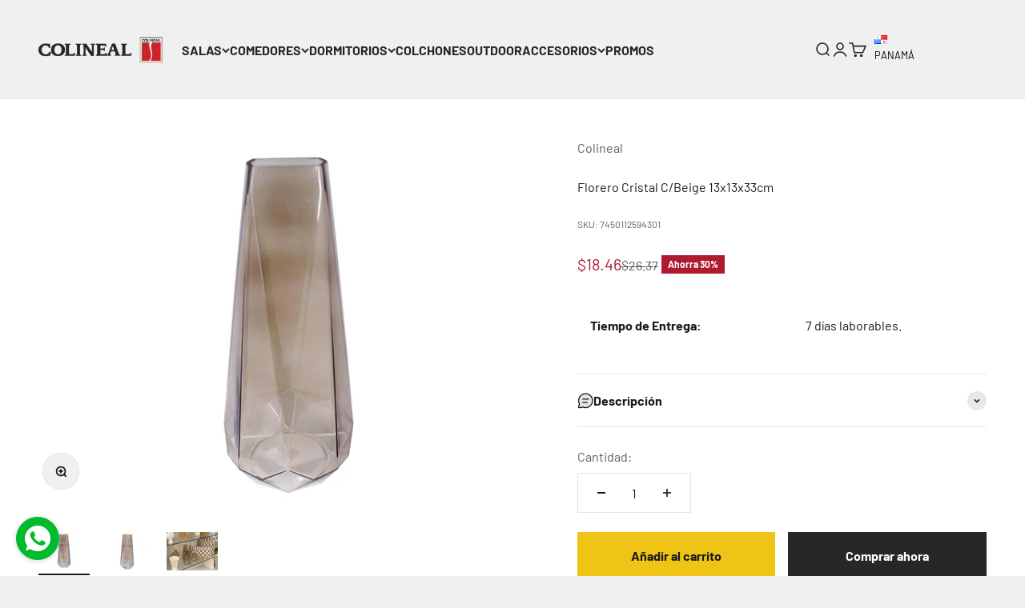

--- FILE ---
content_type: text/html; charset=utf-8
request_url: https://colineal.pa/products/florero-cristal-c-beige-13x13x33cm
body_size: 32681
content:
<!doctype html>

<html lang="es" dir="ltr">
  <head>
    <meta charset="utf-8">
    <meta name="viewport" content="width=device-width, initial-scale=1.0, height=device-height, minimum-scale=1.0, maximum-scale=1.0">
    <meta name="theme-color" content="#f0f0f0">

    <title>Florero Cristal C/Beige 13x13x33cm</title><meta name="description" content="Dale vida y estilo a ese rincón de tu hogar con este Florero que puedes utilizar con flores frescas o artificiales. Es ideal para lucirlo en una mesa de centro o de comedor e inspirar encanto en cada espacio. Características del producto: Dimensiones: 13cm largo x 13cm ancho x 33cm alto. Material: cristal. Color: Beige"><link rel="canonical" href="https://colineal.pa/products/florero-cristal-c-beige-13x13x33cm"><link rel="shortcut icon" href="//colineal.pa/cdn/shop/files/logo_panama.jpg?v=1620133923&width=96">
      <link rel="apple-touch-icon" href="//colineal.pa/cdn/shop/files/logo_panama.jpg?v=1620133923&width=180"><link rel="preconnect" href="https://cdn.shopify.com">
    <link rel="preconnect" href="https://fonts.shopifycdn.com" crossorigin>
    <link rel="dns-prefetch" href="https://productreviews.shopifycdn.com"><link rel="preload" href="//colineal.pa/cdn/fonts/barlow/barlow_n7.691d1d11f150e857dcbc1c10ef03d825bc378d81.woff2" as="font" type="font/woff2" crossorigin><link rel="preload" href="//colineal.pa/cdn/fonts/barlow/barlow_n4.038c60d7ea9ddb238b2f64ba6f463ba6c0b5e5ad.woff2" as="font" type="font/woff2" crossorigin><meta property="og:type" content="product">
  <meta property="og:title" content="Florero Cristal C/Beige 13x13x33cm">
  <meta property="product:price:amount" content="18.46">
  <meta property="product:price:currency" content="USD">
  <meta property="product:availability" content="in stock"><meta property="og:image" content="http://colineal.pa/cdn/shop/products/7450112594301.jpg?v=1756838246&width=2048">
  <meta property="og:image:secure_url" content="https://colineal.pa/cdn/shop/products/7450112594301.jpg?v=1756838246&width=2048">
  <meta property="og:image:width" content="1600">
  <meta property="og:image:height" content="1200"><meta property="og:description" content="Dale vida y estilo a ese rincón de tu hogar con este Florero que puedes utilizar con flores frescas o artificiales. Es ideal para lucirlo en una mesa de centro o de comedor e inspirar encanto en cada espacio. Características del producto: Dimensiones: 13cm largo x 13cm ancho x 33cm alto. Material: cristal. Color: Beige"><meta property="og:url" content="https://colineal.pa/products/florero-cristal-c-beige-13x13x33cm">
<meta property="og:site_name" content="Colineal Panama"><meta name="twitter:card" content="summary"><meta name="twitter:title" content="Florero Cristal C/Beige 13x13x33cm">
  <meta name="twitter:description" content="Dale vida y estilo a ese rincón de tu hogar con este Florero que puedes utilizar con flores frescas o artificiales. Es ideal para lucirlo en una mesa de centro o de comedor e inspirar encanto en cada espacio.
Características del producto:
Dimensiones: 13cm largo x 13cm ancho x 33cm alto.
Material: cristal.
Color: Beige.
Estilo: Contemporáneo. 


REF: 455-35733.
"><meta name="twitter:image" content="https://colineal.pa/cdn/shop/products/7450112594301.jpg?crop=center&height=1200&v=1756838246&width=1200">
  <meta name="twitter:image:alt" content="Florero Cristal C/Beige 13x13x33cm"><script async crossorigin fetchpriority="high" src="/cdn/shopifycloud/importmap-polyfill/es-modules-shim.2.4.0.js"></script>
<script type="application/ld+json">{"@context":"http:\/\/schema.org\/","@id":"\/products\/florero-cristal-c-beige-13x13x33cm#product","@type":"Product","brand":{"@type":"Brand","name":"Colineal"},"category":"Figuras","description":"Dale vida y estilo a ese rincón de tu hogar con este Florero que puedes utilizar con flores frescas o artificiales. Es ideal para lucirlo en una mesa de centro o de comedor e inspirar encanto en cada espacio.\nCaracterísticas del producto:\nDimensiones: 13cm largo x 13cm ancho x 33cm alto.\nMaterial: cristal.\nColor: Beige.\nEstilo: Contemporáneo. \n\n\nREF: 455-35733.\n","gtin":"7450112594301","image":"https:\/\/colineal.pa\/cdn\/shop\/products\/7450112594301.jpg?v=1756838246\u0026width=1920","name":"Florero Cristal C\/Beige 13x13x33cm","offers":{"@id":"\/products\/florero-cristal-c-beige-13x13x33cm?variant=40120031051878#offer","@type":"Offer","availability":"http:\/\/schema.org\/InStock","price":"18.46","priceCurrency":"USD","url":"https:\/\/colineal.pa\/products\/florero-cristal-c-beige-13x13x33cm?variant=40120031051878"},"sku":"7450112594301","url":"https:\/\/colineal.pa\/products\/florero-cristal-c-beige-13x13x33cm"}</script><script type="application/ld+json">
  {
    "@context": "https://schema.org",
    "@type": "BreadcrumbList",
    "itemListElement": [{
        "@type": "ListItem",
        "position": 1,
        "name": "Inicio",
        "item": "https://colineal.pa"
      },{
            "@type": "ListItem",
            "position": 2,
            "name": "Florero Cristal C\/Beige 13x13x33cm",
            "item": "https://colineal.pa/products/florero-cristal-c-beige-13x13x33cm"
          }]
  }
</script><style>/* Typography (heading) */
  @font-face {
  font-family: Barlow;
  font-weight: 700;
  font-style: normal;
  font-display: fallback;
  src: url("//colineal.pa/cdn/fonts/barlow/barlow_n7.691d1d11f150e857dcbc1c10ef03d825bc378d81.woff2") format("woff2"),
       url("//colineal.pa/cdn/fonts/barlow/barlow_n7.4fdbb1cb7da0e2c2f88492243ffa2b4f91924840.woff") format("woff");
}

@font-face {
  font-family: Barlow;
  font-weight: 700;
  font-style: italic;
  font-display: fallback;
  src: url("//colineal.pa/cdn/fonts/barlow/barlow_i7.50e19d6cc2ba5146fa437a5a7443c76d5d730103.woff2") format("woff2"),
       url("//colineal.pa/cdn/fonts/barlow/barlow_i7.47e9f98f1b094d912e6fd631cc3fe93d9f40964f.woff") format("woff");
}

/* Typography (body) */
  @font-face {
  font-family: Barlow;
  font-weight: 400;
  font-style: normal;
  font-display: fallback;
  src: url("//colineal.pa/cdn/fonts/barlow/barlow_n4.038c60d7ea9ddb238b2f64ba6f463ba6c0b5e5ad.woff2") format("woff2"),
       url("//colineal.pa/cdn/fonts/barlow/barlow_n4.074a9f2b990b38aec7d56c68211821e455b6d075.woff") format("woff");
}

@font-face {
  font-family: Barlow;
  font-weight: 400;
  font-style: italic;
  font-display: fallback;
  src: url("//colineal.pa/cdn/fonts/barlow/barlow_i4.8c59b6445f83f078b3520bad98b24d859431b377.woff2") format("woff2"),
       url("//colineal.pa/cdn/fonts/barlow/barlow_i4.bf7e6d69237bd02188410034976892368fd014c0.woff") format("woff");
}

@font-face {
  font-family: Barlow;
  font-weight: 700;
  font-style: normal;
  font-display: fallback;
  src: url("//colineal.pa/cdn/fonts/barlow/barlow_n7.691d1d11f150e857dcbc1c10ef03d825bc378d81.woff2") format("woff2"),
       url("//colineal.pa/cdn/fonts/barlow/barlow_n7.4fdbb1cb7da0e2c2f88492243ffa2b4f91924840.woff") format("woff");
}

@font-face {
  font-family: Barlow;
  font-weight: 700;
  font-style: italic;
  font-display: fallback;
  src: url("//colineal.pa/cdn/fonts/barlow/barlow_i7.50e19d6cc2ba5146fa437a5a7443c76d5d730103.woff2") format("woff2"),
       url("//colineal.pa/cdn/fonts/barlow/barlow_i7.47e9f98f1b094d912e6fd631cc3fe93d9f40964f.woff") format("woff");
}

:root {
    /**
     * ---------------------------------------------------------------------
     * SPACING VARIABLES
     *
     * We are using a spacing inspired from frameworks like Tailwind CSS.
     * ---------------------------------------------------------------------
     */
    --spacing-0-5: 0.125rem; /* 2px */
    --spacing-1: 0.25rem; /* 4px */
    --spacing-1-5: 0.375rem; /* 6px */
    --spacing-2: 0.5rem; /* 8px */
    --spacing-2-5: 0.625rem; /* 10px */
    --spacing-3: 0.75rem; /* 12px */
    --spacing-3-5: 0.875rem; /* 14px */
    --spacing-4: 1rem; /* 16px */
    --spacing-4-5: 1.125rem; /* 18px */
    --spacing-5: 1.25rem; /* 20px */
    --spacing-5-5: 1.375rem; /* 22px */
    --spacing-6: 1.5rem; /* 24px */
    --spacing-6-5: 1.625rem; /* 26px */
    --spacing-7: 1.75rem; /* 28px */
    --spacing-7-5: 1.875rem; /* 30px */
    --spacing-8: 2rem; /* 32px */
    --spacing-8-5: 2.125rem; /* 34px */
    --spacing-9: 2.25rem; /* 36px */
    --spacing-9-5: 2.375rem; /* 38px */
    --spacing-10: 2.5rem; /* 40px */
    --spacing-11: 2.75rem; /* 44px */
    --spacing-12: 3rem; /* 48px */
    --spacing-14: 3.5rem; /* 56px */
    --spacing-16: 4rem; /* 64px */
    --spacing-18: 4.5rem; /* 72px */
    --spacing-20: 5rem; /* 80px */
    --spacing-24: 6rem; /* 96px */
    --spacing-28: 7rem; /* 112px */
    --spacing-32: 8rem; /* 128px */
    --spacing-36: 9rem; /* 144px */
    --spacing-40: 10rem; /* 160px */
    --spacing-44: 11rem; /* 176px */
    --spacing-48: 12rem; /* 192px */
    --spacing-52: 13rem; /* 208px */
    --spacing-56: 14rem; /* 224px */
    --spacing-60: 15rem; /* 240px */
    --spacing-64: 16rem; /* 256px */
    --spacing-72: 18rem; /* 288px */
    --spacing-80: 20rem; /* 320px */
    --spacing-96: 24rem; /* 384px */

    /* Container */
    --container-max-width: 1700px;
    --container-narrow-max-width: 1450px;
    --container-gutter: var(--spacing-5);
    --section-outer-spacing-block: var(--spacing-10);
    --section-inner-max-spacing-block: var(--spacing-9);
    --section-inner-spacing-inline: var(--container-gutter);
    --section-stack-spacing-block: var(--spacing-8);

    /* Grid gutter */
    --grid-gutter: var(--spacing-5);

    /* Product list settings */
    --product-list-row-gap: var(--spacing-8);
    --product-list-column-gap: var(--grid-gutter);

    /* Form settings */
    --input-gap: var(--spacing-2);
    --input-height: 2.625rem;
    --input-padding-inline: var(--spacing-4);

    /* Other sizes */
    --sticky-area-height: calc(var(--sticky-announcement-bar-enabled, 0) * var(--announcement-bar-height, 0px) + var(--sticky-header-enabled, 0) * var(--header-height, 0px));

    /* RTL support */
    --transform-logical-flip: 1;
    --transform-origin-start: left;
    --transform-origin-end: right;

    /**
     * ---------------------------------------------------------------------
     * TYPOGRAPHY
     * ---------------------------------------------------------------------
     */

    /* Font properties */
    --heading-font-family: Barlow, sans-serif;
    --heading-font-weight: 700;
    --heading-font-style: normal;
    --heading-text-transform: normal;
    --heading-letter-spacing: -0.02em;
    --text-font-family: Barlow, sans-serif;
    --text-font-weight: 400;
    --text-font-style: normal;
    --text-letter-spacing: 0.0em;

    /* Font sizes */
    --text-h0: 2.75rem;
    --text-h1: 2rem;
    --text-h2: 1.75rem;
    --text-h3: 1.375rem;
    --text-h4: 1.125rem;
    --text-h5: 1.125rem;
    --text-h6: 1rem;
    --text-xs: 0.6875rem;
    --text-sm: 0.75rem;
    --text-base: 0.875rem;
    --text-lg: 1.125rem;

    /**
     * ---------------------------------------------------------------------
     * COLORS
     * ---------------------------------------------------------------------
     */

    /* Color settings */--accent: 39 39 39;
    --text-primary: 26 26 26;
    --background-primary: 240 240 240;
    --dialog-background: 255 255 255;
    --border-color: var(--text-color, var(--text-primary)) / 0.12;

    /* Button colors */
    --button-background-primary: 39 39 39;
    --button-text-primary: 255 255 255;
    --button-background-secondary: 240 196 23;
    --button-text-secondary: 26 26 26;

    /* Status colors */
    --success-background: 224 244 232;
    --success-text: 0 163 65;
    --warning-background: 255 246 233;
    --warning-text: 255 183 74;
    --error-background: 254 231 231;
    --error-text: 248 58 58;

    /* Product colors */
    --on-sale-text: 175 26 49;
    --on-sale-badge-background: 175 26 49;
    --on-sale-badge-text: 255 255 255;
    --sold-out-badge-background: 0 0 0;
    --sold-out-badge-text: 255 255 255;
    --primary-badge-background: 60 97 158;
    --primary-badge-text: 255 255 255;
    --star-color: 255 183 74;
    --product-card-background: 255 255 255;
    --product-card-text: 26 26 26;

    /* Header colors */
    --header-background: 240 240 240;
    --header-text: 39 39 39;

    /* Footer colors */
    --footer-background: 255 255 255;
    --footer-text: 39 39 39;

    /* Rounded variables (used for border radius) */
    --rounded-xs: 0.0rem;
    --rounded-sm: 0.0rem;
    --rounded: 0.0rem;
    --rounded-lg: 0.0rem;
    --rounded-full: 9999px;

    --rounded-button: 0.0rem;
    --rounded-input: 0.0rem;

    /* Box shadow */
    --shadow-sm: 0 2px 8px rgb(var(--text-primary) / 0.0);
    --shadow: 0 5px 15px rgb(var(--text-primary) / 0.0);
    --shadow-md: 0 5px 30px rgb(var(--text-primary) / 0.0);
    --shadow-block: 0px 6px 40px rgb(var(--text-primary) / 0.0);

    /**
     * ---------------------------------------------------------------------
     * OTHER
     * ---------------------------------------------------------------------
     */

    --stagger-products-reveal-opacity: 0;
    --cursor-close-svg-url: url(//colineal.pa/cdn/shop/t/14/assets/cursor-close.svg?v=147174565022153725511750776210);
    --cursor-zoom-in-svg-url: url(//colineal.pa/cdn/shop/t/14/assets/cursor-zoom-in.svg?v=154953035094101115921750776210);
    --cursor-zoom-out-svg-url: url(//colineal.pa/cdn/shop/t/14/assets/cursor-zoom-out.svg?v=16155520337305705181750776210);
    --checkmark-svg-url: url(//colineal.pa/cdn/shop/t/14/assets/checkmark.svg?v=77552481021870063511750776210);
  }

  [dir="rtl"]:root {
    /* RTL support */
    --transform-logical-flip: -1;
    --transform-origin-start: right;
    --transform-origin-end: left;
  }

  @media screen and (min-width: 700px) {
    :root {
      /* Typography (font size) */
      --text-h0: 3.5rem;
      --text-h1: 2.5rem;
      --text-h2: 2rem;
      --text-h3: 1.625rem;
      --text-h4: 1.375rem;
      --text-h5: 1.125rem;
      --text-h6: 1rem;

      --text-xs: 0.75rem;
      --text-sm: 0.875rem;
      --text-base: 1.0rem;
      --text-lg: 1.25rem;

      /* Spacing */
      --container-gutter: 2rem;
      --section-outer-spacing-block: var(--spacing-14);
      --section-inner-max-spacing-block: var(--spacing-10);
      --section-inner-spacing-inline: var(--spacing-12);
      --section-stack-spacing-block: var(--spacing-12);

      /* Grid gutter */
      --grid-gutter: var(--spacing-6);

      /* Product list settings */
      --product-list-row-gap: var(--spacing-12);

      /* Form settings */
      --input-gap: 1rem;
      --input-height: 3.125rem;
      --input-padding-inline: var(--spacing-5);
    }
  }

  @media screen and (min-width: 1000px) {
    :root {
      /* Spacing settings */
      --container-gutter: var(--spacing-12);
      --section-outer-spacing-block: var(--spacing-16);
      --section-inner-max-spacing-block: var(--spacing-14);
      --section-inner-spacing-inline: var(--spacing-16);
      --section-stack-spacing-block: var(--spacing-12);
    }
  }

  @media screen and (min-width: 1150px) {
    :root {
      /* Spacing settings */
      --container-gutter: var(--spacing-12);
      --section-outer-spacing-block: var(--spacing-16);
      --section-inner-max-spacing-block: var(--spacing-14);
      --section-inner-spacing-inline: var(--spacing-16);
      --section-stack-spacing-block: var(--spacing-12);
    }
  }

  @media screen and (min-width: 1400px) {
    :root {
      /* Typography (font size) */
      --text-h0: 4.5rem;
      --text-h1: 3.5rem;
      --text-h2: 2.75rem;
      --text-h3: 2rem;
      --text-h4: 1.75rem;
      --text-h5: 1.375rem;
      --text-h6: 1.25rem;

      --section-outer-spacing-block: var(--spacing-20);
      --section-inner-max-spacing-block: var(--spacing-16);
      --section-inner-spacing-inline: var(--spacing-18);
    }
  }

  @media screen and (min-width: 1600px) {
    :root {
      --section-outer-spacing-block: var(--spacing-20);
      --section-inner-max-spacing-block: var(--spacing-18);
      --section-inner-spacing-inline: var(--spacing-20);
    }
  }

  /**
   * ---------------------------------------------------------------------
   * LIQUID DEPENDANT CSS
   *
   * Our main CSS is Liquid free, but some very specific features depend on
   * theme settings, so we have them here
   * ---------------------------------------------------------------------
   */@media screen and (pointer: fine) {
        .button:not([disabled]):hover, .btn:not([disabled]):hover, .shopify-payment-button__button--unbranded:not([disabled]):hover {
          --button-background-opacity: 0.85;
        }

        .button--subdued:not([disabled]):hover {
          --button-background: var(--text-color) / .05 !important;
        }
      }</style><script>
  // This allows to expose several variables to the global scope, to be used in scripts
  window.themeVariables = {
    settings: {
      showPageTransition: null,
      staggerProductsApparition: true,
      reduceDrawerAnimation: false,
      reduceMenuAnimation: false,
      headingApparition: "fade",
      pageType: "product",
      moneyFormat: "${{amount}}",
      moneyWithCurrencyFormat: "${{amount}} USD",
      currencyCodeEnabled: false,
      cartType: "drawer",
      showDiscount: true,
      discountMode: "percentage",
      pageBackground: "#f0f0f0",
      textColor: "#1a1a1a"
    },

    strings: {
      accessibilityClose: "Cerrar",
      accessibilityNext: "Siguiente",
      accessibilityPrevious: "Anterior",
      closeGallery: "Cerrar galería",
      zoomGallery: "Zoom",
      errorGallery: "No se puede cargar la imagen",
      searchNoResults: "No se encontraron resultados.",
      addOrderNote: "Añadir nota al pedido",
      editOrderNote: "Editar nota del pedido",
      shippingEstimatorNoResults: "No hacemos envíos a tu dirección.",
      shippingEstimatorOneResult: "Hay una tarifa de gastos de envío para tu dirección:",
      shippingEstimatorMultipleResults: "Hay varias tarifas de gastos de envío para tu dirección:",
      shippingEstimatorError: "Se produjo un error al recuperar las tarifas de gastos de envío:"
    },

    breakpoints: {
      'sm': 'screen and (min-width: 700px)',
      'md': 'screen and (min-width: 1000px)',
      'lg': 'screen and (min-width: 1150px)',
      'xl': 'screen and (min-width: 1400px)',

      'sm-max': 'screen and (max-width: 699px)',
      'md-max': 'screen and (max-width: 999px)',
      'lg-max': 'screen and (max-width: 1149px)',
      'xl-max': 'screen and (max-width: 1399px)'
    }
  };

  // For detecting native share
  document.documentElement.classList.add(`native-share--${navigator.share ? 'enabled' : 'disabled'}`);// We save the product ID in local storage to be eventually used for recently viewed section
    try {
      const recentlyViewedProducts = new Set(JSON.parse(localStorage.getItem('theme:recently-viewed-products') || '[]'));

      recentlyViewedProducts.delete(6858246094950); // Delete first to re-move the product
      recentlyViewedProducts.add(6858246094950);

      localStorage.setItem('theme:recently-viewed-products', JSON.stringify(Array.from(recentlyViewedProducts.values()).reverse()));
    } catch (e) {
      // Safari in private mode does not allow setting item, we silently fail
    }</script><script type="importmap">{
        "imports": {
          "vendor": "//colineal.pa/cdn/shop/t/14/assets/vendor.min.js?v=166563502121812900551750776188",
          "theme": "//colineal.pa/cdn/shop/t/14/assets/theme.js?v=13159901232634706651750776188",
          "photoswipe": "//colineal.pa/cdn/shop/t/14/assets/photoswipe.min.js?v=13374349288281597431750776188"
        }
      }
    </script>

    <script type="module" src="//colineal.pa/cdn/shop/t/14/assets/vendor.min.js?v=166563502121812900551750776188"></script>
    <script type="module" src="//colineal.pa/cdn/shop/t/14/assets/theme.js?v=13159901232634706651750776188"></script>

    <script>window.performance && window.performance.mark && window.performance.mark('shopify.content_for_header.start');</script><meta name="google-site-verification" content="LXoVvq0Foq8UCWUnq-3FFmYtnSuDQ611cfaWZP8Eb0c">
<meta id="shopify-digital-wallet" name="shopify-digital-wallet" content="/1265598566/digital_wallets/dialog">
<link rel="alternate" type="application/json+oembed" href="https://colineal.pa/products/florero-cristal-c-beige-13x13x33cm.oembed">
<script async="async" src="/checkouts/internal/preloads.js?locale=es-PA"></script>
<script id="shopify-features" type="application/json">{"accessToken":"589699fa5c4eb07e7ce22ec8a5bdf00f","betas":["rich-media-storefront-analytics"],"domain":"colineal.pa","predictiveSearch":true,"shopId":1265598566,"locale":"es"}</script>
<script>var Shopify = Shopify || {};
Shopify.shop = "colineal-panama.myshopify.com";
Shopify.locale = "es";
Shopify.currency = {"active":"USD","rate":"1.0"};
Shopify.country = "PA";
Shopify.theme = {"name":"Impact","id":137192079462,"schema_name":"Impact","schema_version":"6.8.0","theme_store_id":1190,"role":"main"};
Shopify.theme.handle = "null";
Shopify.theme.style = {"id":null,"handle":null};
Shopify.cdnHost = "colineal.pa/cdn";
Shopify.routes = Shopify.routes || {};
Shopify.routes.root = "/";</script>
<script type="module">!function(o){(o.Shopify=o.Shopify||{}).modules=!0}(window);</script>
<script>!function(o){function n(){var o=[];function n(){o.push(Array.prototype.slice.apply(arguments))}return n.q=o,n}var t=o.Shopify=o.Shopify||{};t.loadFeatures=n(),t.autoloadFeatures=n()}(window);</script>
<script id="shop-js-analytics" type="application/json">{"pageType":"product"}</script>
<script defer="defer" async type="module" src="//colineal.pa/cdn/shopifycloud/shop-js/modules/v2/client.init-shop-cart-sync_2Gr3Q33f.es.esm.js"></script>
<script defer="defer" async type="module" src="//colineal.pa/cdn/shopifycloud/shop-js/modules/v2/chunk.common_noJfOIa7.esm.js"></script>
<script defer="defer" async type="module" src="//colineal.pa/cdn/shopifycloud/shop-js/modules/v2/chunk.modal_Deo2FJQo.esm.js"></script>
<script type="module">
  await import("//colineal.pa/cdn/shopifycloud/shop-js/modules/v2/client.init-shop-cart-sync_2Gr3Q33f.es.esm.js");
await import("//colineal.pa/cdn/shopifycloud/shop-js/modules/v2/chunk.common_noJfOIa7.esm.js");
await import("//colineal.pa/cdn/shopifycloud/shop-js/modules/v2/chunk.modal_Deo2FJQo.esm.js");

  window.Shopify.SignInWithShop?.initShopCartSync?.({"fedCMEnabled":true,"windoidEnabled":true});

</script>
<script>(function() {
  var isLoaded = false;
  function asyncLoad() {
    if (isLoaded) return;
    isLoaded = true;
    var urls = ["https:\/\/whatschat.shopiapps.in\/script\/sp-whatsapp-app-tabs.js?version=1.0\u0026shop=colineal-panama.myshopify.com","https:\/\/static.klaviyo.com\/onsite\/js\/klaviyo.js?company_id=R8zRu2\u0026shop=colineal-panama.myshopify.com","https:\/\/static.klaviyo.com\/onsite\/js\/klaviyo.js?company_id=R8zRu2\u0026shop=colineal-panama.myshopify.com"];
    for (var i = 0; i < urls.length; i++) {
      var s = document.createElement('script');
      s.type = 'text/javascript';
      s.async = true;
      s.src = urls[i];
      var x = document.getElementsByTagName('script')[0];
      x.parentNode.insertBefore(s, x);
    }
  };
  if(window.attachEvent) {
    window.attachEvent('onload', asyncLoad);
  } else {
    window.addEventListener('load', asyncLoad, false);
  }
})();</script>
<script id="__st">var __st={"a":1265598566,"offset":-18000,"reqid":"5dfbf3a5-65ec-40d9-831f-2055f834e93c-1769070353","pageurl":"colineal.pa\/products\/florero-cristal-c-beige-13x13x33cm","u":"d8ed3f8d1da8","p":"product","rtyp":"product","rid":6858246094950};</script>
<script>window.ShopifyPaypalV4VisibilityTracking = true;</script>
<script id="form-persister">!function(){'use strict';const t='contact',e='new_comment',n=[[t,t],['blogs',e],['comments',e],[t,'customer']],o='password',r='form_key',c=['recaptcha-v3-token','g-recaptcha-response','h-captcha-response',o],s=()=>{try{return window.sessionStorage}catch{return}},i='__shopify_v',u=t=>t.elements[r],a=function(){const t=[...n].map((([t,e])=>`form[action*='/${t}']:not([data-nocaptcha='true']) input[name='form_type'][value='${e}']`)).join(',');var e;return e=t,()=>e?[...document.querySelectorAll(e)].map((t=>t.form)):[]}();function m(t){const e=u(t);a().includes(t)&&(!e||!e.value)&&function(t){try{if(!s())return;!function(t){const e=s();if(!e)return;const n=u(t);if(!n)return;const o=n.value;o&&e.removeItem(o)}(t);const e=Array.from(Array(32),(()=>Math.random().toString(36)[2])).join('');!function(t,e){u(t)||t.append(Object.assign(document.createElement('input'),{type:'hidden',name:r})),t.elements[r].value=e}(t,e),function(t,e){const n=s();if(!n)return;const r=[...t.querySelectorAll(`input[type='${o}']`)].map((({name:t})=>t)),u=[...c,...r],a={};for(const[o,c]of new FormData(t).entries())u.includes(o)||(a[o]=c);n.setItem(e,JSON.stringify({[i]:1,action:t.action,data:a}))}(t,e)}catch(e){console.error('failed to persist form',e)}}(t)}const f=t=>{if('true'===t.dataset.persistBound)return;const e=function(t,e){const n=function(t){return'function'==typeof t.submit?t.submit:HTMLFormElement.prototype.submit}(t).bind(t);return function(){let t;return()=>{t||(t=!0,(()=>{try{e(),n()}catch(t){(t=>{console.error('form submit failed',t)})(t)}})(),setTimeout((()=>t=!1),250))}}()}(t,(()=>{m(t)}));!function(t,e){if('function'==typeof t.submit&&'function'==typeof e)try{t.submit=e}catch{}}(t,e),t.addEventListener('submit',(t=>{t.preventDefault(),e()})),t.dataset.persistBound='true'};!function(){function t(t){const e=(t=>{const e=t.target;return e instanceof HTMLFormElement?e:e&&e.form})(t);e&&m(e)}document.addEventListener('submit',t),document.addEventListener('DOMContentLoaded',(()=>{const e=a();for(const t of e)f(t);var n;n=document.body,new window.MutationObserver((t=>{for(const e of t)if('childList'===e.type&&e.addedNodes.length)for(const t of e.addedNodes)1===t.nodeType&&'FORM'===t.tagName&&a().includes(t)&&f(t)})).observe(n,{childList:!0,subtree:!0,attributes:!1}),document.removeEventListener('submit',t)}))}()}();</script>
<script integrity="sha256-4kQ18oKyAcykRKYeNunJcIwy7WH5gtpwJnB7kiuLZ1E=" data-source-attribution="shopify.loadfeatures" defer="defer" src="//colineal.pa/cdn/shopifycloud/storefront/assets/storefront/load_feature-a0a9edcb.js" crossorigin="anonymous"></script>
<script data-source-attribution="shopify.dynamic_checkout.dynamic.init">var Shopify=Shopify||{};Shopify.PaymentButton=Shopify.PaymentButton||{isStorefrontPortableWallets:!0,init:function(){window.Shopify.PaymentButton.init=function(){};var t=document.createElement("script");t.src="https://colineal.pa/cdn/shopifycloud/portable-wallets/latest/portable-wallets.es.js",t.type="module",document.head.appendChild(t)}};
</script>
<script data-source-attribution="shopify.dynamic_checkout.buyer_consent">
  function portableWalletsHideBuyerConsent(e){var t=document.getElementById("shopify-buyer-consent"),n=document.getElementById("shopify-subscription-policy-button");t&&n&&(t.classList.add("hidden"),t.setAttribute("aria-hidden","true"),n.removeEventListener("click",e))}function portableWalletsShowBuyerConsent(e){var t=document.getElementById("shopify-buyer-consent"),n=document.getElementById("shopify-subscription-policy-button");t&&n&&(t.classList.remove("hidden"),t.removeAttribute("aria-hidden"),n.addEventListener("click",e))}window.Shopify?.PaymentButton&&(window.Shopify.PaymentButton.hideBuyerConsent=portableWalletsHideBuyerConsent,window.Shopify.PaymentButton.showBuyerConsent=portableWalletsShowBuyerConsent);
</script>
<script>
  function portableWalletsCleanup(e){e&&e.src&&console.error("Failed to load portable wallets script "+e.src);var t=document.querySelectorAll("shopify-accelerated-checkout .shopify-payment-button__skeleton, shopify-accelerated-checkout-cart .wallet-cart-button__skeleton"),e=document.getElementById("shopify-buyer-consent");for(let e=0;e<t.length;e++)t[e].remove();e&&e.remove()}function portableWalletsNotLoadedAsModule(e){e instanceof ErrorEvent&&"string"==typeof e.message&&e.message.includes("import.meta")&&"string"==typeof e.filename&&e.filename.includes("portable-wallets")&&(window.removeEventListener("error",portableWalletsNotLoadedAsModule),window.Shopify.PaymentButton.failedToLoad=e,"loading"===document.readyState?document.addEventListener("DOMContentLoaded",window.Shopify.PaymentButton.init):window.Shopify.PaymentButton.init())}window.addEventListener("error",portableWalletsNotLoadedAsModule);
</script>

<script type="module" src="https://colineal.pa/cdn/shopifycloud/portable-wallets/latest/portable-wallets.es.js" onError="portableWalletsCleanup(this)" crossorigin="anonymous"></script>
<script nomodule>
  document.addEventListener("DOMContentLoaded", portableWalletsCleanup);
</script>

<link id="shopify-accelerated-checkout-styles" rel="stylesheet" media="screen" href="https://colineal.pa/cdn/shopifycloud/portable-wallets/latest/accelerated-checkout-backwards-compat.css" crossorigin="anonymous">
<style id="shopify-accelerated-checkout-cart">
        #shopify-buyer-consent {
  margin-top: 1em;
  display: inline-block;
  width: 100%;
}

#shopify-buyer-consent.hidden {
  display: none;
}

#shopify-subscription-policy-button {
  background: none;
  border: none;
  padding: 0;
  text-decoration: underline;
  font-size: inherit;
  cursor: pointer;
}

#shopify-subscription-policy-button::before {
  box-shadow: none;
}

      </style>

<script>window.performance && window.performance.mark && window.performance.mark('shopify.content_for_header.end');</script>
<link href="//colineal.pa/cdn/shop/t/14/assets/theme.css?v=174904444125902406301754086610" rel="stylesheet" type="text/css" media="all" /><!-- BEGIN app block: shopify://apps/multi-location-inv/blocks/app-embed/982328e1-99f7-4a7e-8266-6aed71bf0021 -->


  
    <script src="https://cdn.shopify.com/extensions/019be161-3f1a-74f4-8ee1-1259a3f10fbc/inventory-info-theme-exrtensions-181/assets/common.bundle.js"></script>
  

<style>
  .iia-icon svg{height:18px;width:18px}.iia-disabled-button{pointer-events:none}.iia-hidden {display: none;}
</style>
<script>
      window.inventoryInfo = window.inventoryInfo || {};
      window.inventoryInfo.shop = window.inventoryInfo.shop || {};
      window.inventoryInfo.shop.shopifyDomain = 'colineal-panama.myshopify.com';
      window.inventoryInfo.shop.locale = 'es';
      window.inventoryInfo.pageType = 'product';
      
      
</script>


  
 

 


  <script> 
      window.inventoryInfo = window.inventoryInfo || {};
      window.inventoryInfo.product = window.inventoryInfo.product || {}
      window.inventoryInfo.product.title = "Florero Cristal C/Beige 13x13x33cm";
      window.inventoryInfo.product.handle = "florero-cristal-c-beige-13x13x33cm";
      window.inventoryInfo.product.id = 6858246094950;
      window.inventoryInfo.product.selectedVairant = 40120031051878;
      window.inventoryInfo.product.defaultVariantOnly = true
      window.inventoryInfo.markets = window.inventoryInfo.markets || {};
      window.inventoryInfo.markets.isoCode = 'PA';
      window.inventoryInfo.product.variants = window.inventoryInfo.product.variants || []; 
      
          window.inventoryInfo.product.variants.push({id:40120031051878, 
                                                      title:"Default Title", 
                                                      available:true,
                                                      incoming: false,
                                                      incomingDate: null
                                                     });
      
       
    </script>

    


 
 
    
      <script src="https://cdn.shopify.com/extensions/019be161-3f1a-74f4-8ee1-1259a3f10fbc/inventory-info-theme-exrtensions-181/assets/main.bundle.js"></script>
    

<!-- END app block --><!-- BEGIN app block: shopify://apps/vitals/blocks/app-embed/aeb48102-2a5a-4f39-bdbd-d8d49f4e20b8 --><link rel="preconnect" href="https://appsolve.io/" /><link rel="preconnect" href="https://cdn-sf.vitals.app/" /><script data-ver="58" id="vtlsAebData" class="notranslate">window.vtlsLiquidData = window.vtlsLiquidData || {};window.vtlsLiquidData.buildId = 56366;

window.vtlsLiquidData.apiHosts = {
	...window.vtlsLiquidData.apiHosts,
	"1": "https://appsolve.io"
};
	window.vtlsLiquidData.moduleSettings = {"4":{"487":"9","488":"a09494","673":false,"975":true,"976":true,"980":"{}"},"48":{"469":true,"491":true,"588":true,"595":false,"603":"","605":"","606":"#disclaimer{\n    color: white !important;\n    width: 110% !important;\n    display: flex !important;\n}","781":true,"783":1,"876":0,"1076":true,"1105":0,"1198":false},"53":{"636":"4b8e15","637":"ffffff","638":0,"639":5,"640":"Te ahorras:","642":"Agotado","643":"Este artículo:","644":"Precio total:","645":true,"646":"Añadir a la cesta","647":"para","648":"con","649":"descuento","650":"cada","651":"Comprar","652":"Subtotal","653":"Descuento","654":"Precio antiguo","655":16,"656":8,"657":16,"658":8,"659":"ffffff","660":14,"661":"center","671":"000000","702":"Cantidad","731":"y","733":0,"734":"362e94","735":"8e86ed","736":true,"737":true,"738":true,"739":"right","740":60,"741":"Gratis","742":"Gratis","743":"Reclamar el regalo","744":"1,2,4,5","750":"Regalo","762":"Descuento","763":false,"773":"Tu producto se ha añadido al carrito.","786":"ahorrar","848":"ffffff","849":"f6f6f6","850":"4f4f4f","851":"Por item:","895":"eceeef","1007":"Elige otro","1010":"{}","1012":false,"1028":"OFERTA IMPERDIBLE","1029":"Añadir al carrito","1030":"Añadido al carrito","1031":"Pagar pedido","1032":1,"1033":"{}","1035":"Ver más","1036":"Ver menos","1037":"{}","1077":"%","1083":"Pagar pedido","1085":100,"1086":"cd1900","1091":10,"1092":1,"1093":"{}","1164":"Envío gratuito","1188":"light","1190":"center","1191":"light","1192":"square"}};

window.vtlsLiquidData.shopThemeName = "Impact";window.vtlsLiquidData.settingTranslation = {"53":{"640":{"es":"Te ahorras:"},"642":{"es":"Agotado"},"643":{"es":"Este artículo:"},"644":{"es":"Precio total:"},"646":{"es":"Añadir a la cesta"},"647":{"es":"para"},"648":{"es":"con"},"649":{"es":"descuento"},"650":{"es":"cada"},"651":{"es":"Comprar"},"652":{"es":"Subtotal"},"653":{"es":"Descuento"},"654":{"es":"Precio antiguo"},"702":{"es":"Cantidad"},"731":{"es":"y"},"741":{"es":"Gratis"},"742":{"es":"Gratis"},"743":{"es":"Reclamar el regalo"},"750":{"es":"Regalo"},"762":{"es":"Descuento"},"773":{"es":"Tu producto se ha añadido al carrito."},"786":{"es":"ahorrar"},"851":{"es":"Por item:"},"1007":{"es":"Elige otro"},"1028":{"es":"OFERTA IMPERDIBLE"},"1029":{"es":"Añadir al carrito"},"1030":{"es":"Añadido al carrito"},"1031":{"es":"Pagar pedido"},"1035":{"es":"Ver más"},"1036":{"es":"Ver menos"},"1083":{"es":"Pagar pedido"},"1164":{"es":"Envío gratuito"},"1167":{"es":"No disponible"}}};window.vtlsLiquidData.ubOfferTypes={"2":[1,2,9]};window.vtlsLiquidData.usesFunctions=true;window.vtlsLiquidData.shopSettings={};window.vtlsLiquidData.shopSettings.cartType="drawer";window.vtlsLiquidData.spat="e443f49b4f46d1589fe3c37b77de341a";window.vtlsLiquidData.shopInfo={id:1265598566,domain:"colineal.pa",shopifyDomain:"colineal-panama.myshopify.com",primaryLocaleIsoCode: "es",defaultCurrency:"USD",enabledCurrencies:["USD"],moneyFormat:"${{amount}}",moneyWithCurrencyFormat:"${{amount}} USD",appId:"1",appName:"Vitals",};window.vtlsLiquidData.acceptedScopes = {"1":[26,25,27,28,29,30,31,32,33,34,35,36,37,38,22,2,8,14,20,24,16,18,10,13,21,4,11,1,7,3,19,23,15,17,9,12,47,48,49,51,46,53,50,52]};window.vtlsLiquidData.product = {"id": 6858246094950,"available": true,"title": "Florero Cristal C\/Beige 13x13x33cm","handle": "florero-cristal-c-beige-13x13x33cm","vendor": "Colineal","type": "Figuras","tags": ["accesorios","adorno","adornos","caballo","cat_decohogar","colineal","comedor_lemansrectangular","comedor_monaco","comedor_torino","complementarios","complemento","complementos","decohogar","decoracion","estilo","figura","FLORERO","Sala_Diana","sala_westin2pz","websale2025"],"description": "1","featured_image":{"src": "//colineal.pa/cdn/shop/products/7450112594301.jpg?v=1756838246","aspect_ratio": "1.3333333333333333"},"collectionIds": [271247573094,155445198950,59501609062,267280351334,59502428262,59504394342,129433010278,260977590374,267197612134,271059746918,260715413606,59501117542,272130244710,129433305190],"variants": [{"id": 40120031051878,"title": "Default Title","option1": "Default Title","option2": null,"option3": null,"price": 1846,"compare_at_price": 2637,"available": true,"image":null,"featured_media_id":null,"is_preorderable":0}],"options": [{"name": "Title"}],"metafields": {"reviews": {}}};window.vtlsLiquidData.cacheKeys = [1721434204,1764884439,0,1768842641,1721434204,0,0,1721434204 ];</script><script id="vtlsAebDynamicFunctions" class="notranslate">window.vtlsLiquidData = window.vtlsLiquidData || {};window.vtlsLiquidData.dynamicFunctions = ({$,vitalsGet,vitalsSet,VITALS_GET_$_DESCRIPTION,VITALS_GET_$_END_SECTION,VITALS_GET_$_ATC_FORM,VITALS_GET_$_ATC_BUTTON,submit_button,form_add_to_cart,cartItemVariantId,VITALS_EVENT_CART_UPDATED,VITALS_EVENT_DISCOUNTS_LOADED,VITALS_EVENT_RENDER_CAROUSEL_STARS,VITALS_EVENT_RENDER_COLLECTION_STARS,VITALS_EVENT_SMART_BAR_RENDERED,VITALS_EVENT_SMART_BAR_CLOSED,VITALS_EVENT_TABS_RENDERED,VITALS_EVENT_VARIANT_CHANGED,VITALS_EVENT_ATC_BUTTON_FOUND,VITALS_IS_MOBILE,VITALS_PAGE_TYPE,VITALS_APPEND_CSS,VITALS_HOOK__CAN_EXECUTE_CHECKOUT,VITALS_HOOK__GET_CUSTOM_CHECKOUT_URL_PARAMETERS,VITALS_HOOK__GET_CUSTOM_VARIANT_SELECTOR,VITALS_HOOK__GET_IMAGES_DEFAULT_SIZE,VITALS_HOOK__ON_CLICK_CHECKOUT_BUTTON,VITALS_HOOK__DONT_ACCELERATE_CHECKOUT,VITALS_HOOK__ON_ATC_STAY_ON_THE_SAME_PAGE,VITALS_HOOK__CAN_EXECUTE_ATC,VITALS_FLAG__IGNORE_VARIANT_ID_FROM_URL,VITALS_FLAG__UPDATE_ATC_BUTTON_REFERENCE,VITALS_FLAG__UPDATE_CART_ON_CHECKOUT,VITALS_FLAG__USE_CAPTURE_FOR_ATC_BUTTON,VITALS_FLAG__USE_FIRST_ATC_SPAN_FOR_PRE_ORDER,VITALS_FLAG__USE_HTML_FOR_STICKY_ATC_BUTTON,VITALS_FLAG__STOP_EXECUTION,VITALS_FLAG__USE_CUSTOM_COLLECTION_FILTER_DROPDOWN,VITALS_FLAG__PRE_ORDER_START_WITH_OBSERVER,VITALS_FLAG__PRE_ORDER_OBSERVER_DELAY,VITALS_FLAG__ON_CHECKOUT_CLICK_USE_CAPTURE_EVENT,handle,}) => {return {"147": {"location":"form","locator":"after"},"607": (html) => {
							setTimeout(function() {
     $('.vitals_wheel_rules_text').append('<br><span id="disclaimer">• Cupones Validos en Compras Superiores a $199</span>');
     console.log('adding text');
}, 500);
						},"608": (html) => {
							if (vitalsGet('VITALS_PAGE_TYPE') === 'cart') {
    $(document).on(vitalsGet('VITALS_EVENT_DISCOUNTS_LOADED'), function() {
        setTimeout(function(){
            var originalCart = document.querySelector('.vt-original-cart');
            var discount = document.querySelector('.vt-discount');
            var newPriceElement = document.querySelector('.vt-new_price');
            var totalElement = document.getElementById('isTotal');

            if(originalCart && discount && newPriceElement && totalElement) {
                var newPriceText = newPriceElement.textContent.trim();
                var newPriceValue = parseFloat(newPriceText.replace(/[^0-9.]/g, ''));
                if (!isNaN(newPriceValue)) {
                    var subtotal = newPriceValue / 1.15; // Cambiado de 1.12 a 1.15 para reflejar el nuevo IVA
                    var subtotalFormatted = '$' + subtotal.toFixed(2);
                    newPriceElement.textContent = subtotalFormatted;
                    totalElement.textContent = newPriceText;
                } else {
                    console.log("No se pudo convertir el nuevo precio a un valor numérico.");
                }
            } else {
                console.log("No se encontraron todos los elementos requeridos.");
            }
        }, 800);
    });
}

						},"686": {"location":"form","locator":"after"},"687": {"location":"form","locator":"after"},"693": {"location":"form","locator":"after"},};};</script><script id="vtlsAebDocumentInjectors" class="notranslate">window.vtlsLiquidData = window.vtlsLiquidData || {};window.vtlsLiquidData.documentInjectors = ({$,vitalsGet,vitalsSet,VITALS_IS_MOBILE,VITALS_APPEND_CSS}) => {const documentInjectors = {};documentInjectors["1"]={};documentInjectors["1"]["d"]=[];documentInjectors["1"]["d"]["0"]={};documentInjectors["1"]["d"]["0"]["a"]=null;documentInjectors["1"]["d"]["0"]["s"]=".product-block-list__item--description";documentInjectors["1"]["d"]["1"]={};documentInjectors["1"]["d"]["1"]["a"]=[];documentInjectors["1"]["d"]["1"]["s"]="div[data-block-type=\"description\"]";documentInjectors["2"]={};documentInjectors["2"]["d"]=[];documentInjectors["2"]["d"]["0"]={};documentInjectors["2"]["d"]["0"]["a"]={"l":"before"};documentInjectors["2"]["d"]["0"]["s"]="footer.footer";documentInjectors["2"]["d"]["1"]={};documentInjectors["2"]["d"]["1"]["a"]={"l":"after"};documentInjectors["2"]["d"]["1"]["s"]=".product-info";documentInjectors["10"]={};documentInjectors["10"]["d"]=[];documentInjectors["10"]["d"]["0"]={};documentInjectors["10"]["d"]["0"]["a"]=[];documentInjectors["10"]["d"]["0"]["s"]="div.product-form__info-item--quantity";documentInjectors["10"]["d"]["1"]={};documentInjectors["10"]["d"]["1"]["a"]=[];documentInjectors["10"]["d"]["1"]["s"]=".product-info__quantity-selector";documentInjectors["12"]={};documentInjectors["12"]["d"]=[];documentInjectors["12"]["d"]["0"]={};documentInjectors["12"]["d"]["0"]["a"]=[];documentInjectors["12"]["d"]["0"]["s"]="form[action*=\"\/cart\/add\"]:visible:not([id*=\"product-form-installment\"]):not([id*=\"product-installment-form\"]):not(.vtls-exclude-atc-injector *)";documentInjectors["12"]["d"]["1"]={};documentInjectors["12"]["d"]["1"]["a"]=[];documentInjectors["12"]["d"]["1"]["s"]="form.shopify-product-form[is=\"product-form\"]";documentInjectors["11"]={};documentInjectors["11"]["d"]=[];documentInjectors["11"]["d"]["0"]={};documentInjectors["11"]["d"]["0"]["a"]={"ctx":"inside","last":false};documentInjectors["11"]["d"]["0"]["s"]="button:not(.swym-button):not([class*=adjust])";documentInjectors["3"]={};documentInjectors["3"]["d"]=[];documentInjectors["3"]["d"]["0"]={};documentInjectors["3"]["d"]["0"]["a"]={"js":"$('.cart-recap__price-line').html(cart_html); $('.cart-recap__amount-saved').hide();"};documentInjectors["3"]["d"]["0"]["s"]=".cart-recap__price-line";documentInjectors["3"]["d"]["0"]["js"]=function(left_subtotal, right_subtotal, cart_html) { var vitalsDiscountsDiv = ".vitals-discounts";
if ($(vitalsDiscountsDiv).length === 0) {
$('.cart-recap__price-line').html(cart_html); $('.cart-recap__amount-saved').hide();
}

};documentInjectors["3"]["d"]["1"]={};documentInjectors["3"]["d"]["1"]["a"]={"lft":".cart-form__totals \u003e.h-stack.gap-4:first-child \u003e span:first-child","rght":".cart-form__totals \u003e.h-stack.gap-4:first-child \u003e span:last-child"};documentInjectors["3"]["d"]["1"]["s"]=".cart-form__totals \u003e.h-stack.gap-4:first-child \u003e span:first-child";documentInjectors["3"]["d"]["1"]["js"]=function(left_subtotal, right_subtotal, cart_html) { var vitalsDiscountsDiv = ".vitals-discounts";
if ($(vitalsDiscountsDiv).length === 0) {
$('.cart-form__totals >.h-stack.gap-4:first-child > span:last-child').html(right_subtotal);$('.cart-form__totals >.h-stack.gap-4:first-child > span:first-child').html(left_subtotal);
}

};documentInjectors["15"]={};documentInjectors["15"]["d"]=[];documentInjectors["15"]["d"]["0"]={};documentInjectors["15"]["d"]["0"]["a"]=[];documentInjectors["15"]["d"]["0"]["s"]=".cart .line-item .line-item__info a[href*=\"\/products\"][href*=\"?variant={{variant_id}}\"]:not([href*=\"cart-suggestions=false\"])";return documentInjectors;};</script><script id="vtlsAebBundle" src="https://cdn-sf.vitals.app/assets/js/bundle-a4d02c620db24a6b8995b5296c296c59.js" async></script>

<!-- END app block --><!-- BEGIN app block: shopify://apps/smart-seo/blocks/smartseo/7b0a6064-ca2e-4392-9a1d-8c43c942357b --><meta name="smart-seo-integrated" content="true" /><!-- metatagsSavedToSEOFields:  --><!-- BEGIN app snippet: smartseo.custom.schemas.jsonld --><!-- END app snippet --><!-- BEGIN app snippet: smartseo.product.metatags --><!-- product_seo_template_metafield:  --><title>Florero Cristal C/Beige 13x13x33cm | Colineal Panama |7450112594301</title>
<meta name="description" content="En Colineal podras encontrar los mejores productos para tu hogar. Compra aquí Florero Cristal C/Beige 13x13x33cm y muchos más" />
<meta name="smartseo-timestamp" content="16243172253840030" /><!-- END app snippet --><!-- END app block --><!-- BEGIN app block: shopify://apps/lookfy-gallery/blocks/app-embed/596af5f6-9933-4730-95c2-f7d8d52a0c3e --><!-- BEGIN app snippet: javascript -->
<script type="text/javascript">
window.lfPageType??="product";
window.lfPageId??="6858246094950";
window.lfHandle??="products/florero-cristal-c-beige-13x13x33cm";
window.lfShopID??="1265598566";
window.lfShopUrl??="https://colineal.pa";
window.lfIsoCode??="es";
window.lfCountry??="es";
window.lfLanguages??=[{"shop_locale":{"locale":"es","enabled":true,"primary":true,"published":true}}];
window.lfCurrencyFormat??="${{amount}} USD";
window.lfMoneyFormat??="${{amount}}";
window.lfCartAdd??="/cart/add";
window.lfCartUrl??="/cart";
window.lfShopLang??={"all":"Todos","sale":"Oferta","shop_now":"Comprar ahora","sold_out":"Agotado","load_more":"Cargar más","add_to_cart":"Añadir al carrito","description":"Descripción","in_this_photo":"En este medio","shop_the_look":"Compra el estilo","badge_discount":"Descuento","choose_options":"Elegir opciones","volume_pricing":"Precios por volumen disponibles","add_all_to_cart":"Añadir todo al carrito","view_full_details":"Ver detalles completos","add_to_cart_select":"Seleccionar {attribute_label}"};
window.lfShopTrans??=null;
window.lfCustomJs??=null;
window.lfCustomCss??=null;
window.lfPopupCss??=null;
window.lfTooltipPosition??="normal";
window.lfPlan??="enterprise";
window.lfPlanDev??="";
window.lfHeading??=null;
window.lfStlFont??=null;
window.lfLibs??={};
</script><style data-shopify>


</style><!-- END app snippet -->
<!-- END app block --><script src="https://cdn.shopify.com/extensions/4d5a2c47-c9fc-4724-a26e-14d501c856c6/attrac-6/assets/attrac-embed-bars.js" type="text/javascript" defer="defer"></script>
<script src="https://cdn.shopify.com/extensions/019bdeb5-0f88-74c2-bca8-b9ed42b1e34f/lookfy-lookbook-gallery-766/assets/lookfy.js" type="text/javascript" defer="defer"></script>
<link href="https://cdn.shopify.com/extensions/019bdeb5-0f88-74c2-bca8-b9ed42b1e34f/lookfy-lookbook-gallery-766/assets/lookfy.css" rel="stylesheet" type="text/css" media="all">
<link href="https://monorail-edge.shopifysvc.com" rel="dns-prefetch">
<script>(function(){if ("sendBeacon" in navigator && "performance" in window) {try {var session_token_from_headers = performance.getEntriesByType('navigation')[0].serverTiming.find(x => x.name == '_s').description;} catch {var session_token_from_headers = undefined;}var session_cookie_matches = document.cookie.match(/_shopify_s=([^;]*)/);var session_token_from_cookie = session_cookie_matches && session_cookie_matches.length === 2 ? session_cookie_matches[1] : "";var session_token = session_token_from_headers || session_token_from_cookie || "";function handle_abandonment_event(e) {var entries = performance.getEntries().filter(function(entry) {return /monorail-edge.shopifysvc.com/.test(entry.name);});if (!window.abandonment_tracked && entries.length === 0) {window.abandonment_tracked = true;var currentMs = Date.now();var navigation_start = performance.timing.navigationStart;var payload = {shop_id: 1265598566,url: window.location.href,navigation_start,duration: currentMs - navigation_start,session_token,page_type: "product"};window.navigator.sendBeacon("https://monorail-edge.shopifysvc.com/v1/produce", JSON.stringify({schema_id: "online_store_buyer_site_abandonment/1.1",payload: payload,metadata: {event_created_at_ms: currentMs,event_sent_at_ms: currentMs}}));}}window.addEventListener('pagehide', handle_abandonment_event);}}());</script>
<script id="web-pixels-manager-setup">(function e(e,d,r,n,o){if(void 0===o&&(o={}),!Boolean(null===(a=null===(i=window.Shopify)||void 0===i?void 0:i.analytics)||void 0===a?void 0:a.replayQueue)){var i,a;window.Shopify=window.Shopify||{};var t=window.Shopify;t.analytics=t.analytics||{};var s=t.analytics;s.replayQueue=[],s.publish=function(e,d,r){return s.replayQueue.push([e,d,r]),!0};try{self.performance.mark("wpm:start")}catch(e){}var l=function(){var e={modern:/Edge?\/(1{2}[4-9]|1[2-9]\d|[2-9]\d{2}|\d{4,})\.\d+(\.\d+|)|Firefox\/(1{2}[4-9]|1[2-9]\d|[2-9]\d{2}|\d{4,})\.\d+(\.\d+|)|Chrom(ium|e)\/(9{2}|\d{3,})\.\d+(\.\d+|)|(Maci|X1{2}).+ Version\/(15\.\d+|(1[6-9]|[2-9]\d|\d{3,})\.\d+)([,.]\d+|)( \(\w+\)|)( Mobile\/\w+|) Safari\/|Chrome.+OPR\/(9{2}|\d{3,})\.\d+\.\d+|(CPU[ +]OS|iPhone[ +]OS|CPU[ +]iPhone|CPU IPhone OS|CPU iPad OS)[ +]+(15[._]\d+|(1[6-9]|[2-9]\d|\d{3,})[._]\d+)([._]\d+|)|Android:?[ /-](13[3-9]|1[4-9]\d|[2-9]\d{2}|\d{4,})(\.\d+|)(\.\d+|)|Android.+Firefox\/(13[5-9]|1[4-9]\d|[2-9]\d{2}|\d{4,})\.\d+(\.\d+|)|Android.+Chrom(ium|e)\/(13[3-9]|1[4-9]\d|[2-9]\d{2}|\d{4,})\.\d+(\.\d+|)|SamsungBrowser\/([2-9]\d|\d{3,})\.\d+/,legacy:/Edge?\/(1[6-9]|[2-9]\d|\d{3,})\.\d+(\.\d+|)|Firefox\/(5[4-9]|[6-9]\d|\d{3,})\.\d+(\.\d+|)|Chrom(ium|e)\/(5[1-9]|[6-9]\d|\d{3,})\.\d+(\.\d+|)([\d.]+$|.*Safari\/(?![\d.]+ Edge\/[\d.]+$))|(Maci|X1{2}).+ Version\/(10\.\d+|(1[1-9]|[2-9]\d|\d{3,})\.\d+)([,.]\d+|)( \(\w+\)|)( Mobile\/\w+|) Safari\/|Chrome.+OPR\/(3[89]|[4-9]\d|\d{3,})\.\d+\.\d+|(CPU[ +]OS|iPhone[ +]OS|CPU[ +]iPhone|CPU IPhone OS|CPU iPad OS)[ +]+(10[._]\d+|(1[1-9]|[2-9]\d|\d{3,})[._]\d+)([._]\d+|)|Android:?[ /-](13[3-9]|1[4-9]\d|[2-9]\d{2}|\d{4,})(\.\d+|)(\.\d+|)|Mobile Safari.+OPR\/([89]\d|\d{3,})\.\d+\.\d+|Android.+Firefox\/(13[5-9]|1[4-9]\d|[2-9]\d{2}|\d{4,})\.\d+(\.\d+|)|Android.+Chrom(ium|e)\/(13[3-9]|1[4-9]\d|[2-9]\d{2}|\d{4,})\.\d+(\.\d+|)|Android.+(UC? ?Browser|UCWEB|U3)[ /]?(15\.([5-9]|\d{2,})|(1[6-9]|[2-9]\d|\d{3,})\.\d+)\.\d+|SamsungBrowser\/(5\.\d+|([6-9]|\d{2,})\.\d+)|Android.+MQ{2}Browser\/(14(\.(9|\d{2,})|)|(1[5-9]|[2-9]\d|\d{3,})(\.\d+|))(\.\d+|)|K[Aa][Ii]OS\/(3\.\d+|([4-9]|\d{2,})\.\d+)(\.\d+|)/},d=e.modern,r=e.legacy,n=navigator.userAgent;return n.match(d)?"modern":n.match(r)?"legacy":"unknown"}(),u="modern"===l?"modern":"legacy",c=(null!=n?n:{modern:"",legacy:""})[u],f=function(e){return[e.baseUrl,"/wpm","/b",e.hashVersion,"modern"===e.buildTarget?"m":"l",".js"].join("")}({baseUrl:d,hashVersion:r,buildTarget:u}),m=function(e){var d=e.version,r=e.bundleTarget,n=e.surface,o=e.pageUrl,i=e.monorailEndpoint;return{emit:function(e){var a=e.status,t=e.errorMsg,s=(new Date).getTime(),l=JSON.stringify({metadata:{event_sent_at_ms:s},events:[{schema_id:"web_pixels_manager_load/3.1",payload:{version:d,bundle_target:r,page_url:o,status:a,surface:n,error_msg:t},metadata:{event_created_at_ms:s}}]});if(!i)return console&&console.warn&&console.warn("[Web Pixels Manager] No Monorail endpoint provided, skipping logging."),!1;try{return self.navigator.sendBeacon.bind(self.navigator)(i,l)}catch(e){}var u=new XMLHttpRequest;try{return u.open("POST",i,!0),u.setRequestHeader("Content-Type","text/plain"),u.send(l),!0}catch(e){return console&&console.warn&&console.warn("[Web Pixels Manager] Got an unhandled error while logging to Monorail."),!1}}}}({version:r,bundleTarget:l,surface:e.surface,pageUrl:self.location.href,monorailEndpoint:e.monorailEndpoint});try{o.browserTarget=l,function(e){var d=e.src,r=e.async,n=void 0===r||r,o=e.onload,i=e.onerror,a=e.sri,t=e.scriptDataAttributes,s=void 0===t?{}:t,l=document.createElement("script"),u=document.querySelector("head"),c=document.querySelector("body");if(l.async=n,l.src=d,a&&(l.integrity=a,l.crossOrigin="anonymous"),s)for(var f in s)if(Object.prototype.hasOwnProperty.call(s,f))try{l.dataset[f]=s[f]}catch(e){}if(o&&l.addEventListener("load",o),i&&l.addEventListener("error",i),u)u.appendChild(l);else{if(!c)throw new Error("Did not find a head or body element to append the script");c.appendChild(l)}}({src:f,async:!0,onload:function(){if(!function(){var e,d;return Boolean(null===(d=null===(e=window.Shopify)||void 0===e?void 0:e.analytics)||void 0===d?void 0:d.initialized)}()){var d=window.webPixelsManager.init(e)||void 0;if(d){var r=window.Shopify.analytics;r.replayQueue.forEach((function(e){var r=e[0],n=e[1],o=e[2];d.publishCustomEvent(r,n,o)})),r.replayQueue=[],r.publish=d.publishCustomEvent,r.visitor=d.visitor,r.initialized=!0}}},onerror:function(){return m.emit({status:"failed",errorMsg:"".concat(f," has failed to load")})},sri:function(e){var d=/^sha384-[A-Za-z0-9+/=]+$/;return"string"==typeof e&&d.test(e)}(c)?c:"",scriptDataAttributes:o}),m.emit({status:"loading"})}catch(e){m.emit({status:"failed",errorMsg:(null==e?void 0:e.message)||"Unknown error"})}}})({shopId: 1265598566,storefrontBaseUrl: "https://colineal.pa",extensionsBaseUrl: "https://extensions.shopifycdn.com/cdn/shopifycloud/web-pixels-manager",monorailEndpoint: "https://monorail-edge.shopifysvc.com/unstable/produce_batch",surface: "storefront-renderer",enabledBetaFlags: ["2dca8a86"],webPixelsConfigList: [{"id":"891912294","configuration":"{\"accountID\":\"lookfy-7763cce8-76a7-4655-9df3-be5201b350cf|||1\"}","eventPayloadVersion":"v1","runtimeContext":"STRICT","scriptVersion":"3c51ddc37cc35217c63ea0db5b237abd","type":"APP","apiClientId":60983508993,"privacyPurposes":["ANALYTICS","MARKETING","SALE_OF_DATA"],"dataSharingAdjustments":{"protectedCustomerApprovalScopes":["read_customer_personal_data"]}},{"id":"399474790","configuration":"{\"config\":\"{\\\"google_tag_ids\\\":[\\\"AW-668242681\\\",\\\"GT-M393CQ4X\\\"],\\\"target_country\\\":\\\"EC\\\",\\\"gtag_events\\\":[{\\\"type\\\":\\\"begin_checkout\\\",\\\"action_label\\\":\\\"AW-668242681\\\/XI_aCJar3_0aEPml0r4C\\\"},{\\\"type\\\":\\\"search\\\",\\\"action_label\\\":\\\"AW-668242681\\\/P1tiCI3y7v0aEPml0r4C\\\"},{\\\"type\\\":\\\"view_item\\\",\\\"action_label\\\":[\\\"AW-668242681\\\/eg-LCIry7v0aEPml0r4C\\\",\\\"MC-HWXSJL4VZ9\\\"]},{\\\"type\\\":\\\"purchase\\\",\\\"action_label\\\":[\\\"AW-668242681\\\/SAjtCJOr3_0aEPml0r4C\\\",\\\"MC-HWXSJL4VZ9\\\"]},{\\\"type\\\":\\\"page_view\\\",\\\"action_label\\\":[\\\"AW-668242681\\\/CkqOCJyr3_0aEPml0r4C\\\",\\\"MC-HWXSJL4VZ9\\\"]},{\\\"type\\\":\\\"add_payment_info\\\",\\\"action_label\\\":\\\"AW-668242681\\\/gAEFCJDy7v0aEPml0r4C\\\"},{\\\"type\\\":\\\"add_to_cart\\\",\\\"action_label\\\":\\\"AW-668242681\\\/6Gb-CJmr3_0aEPml0r4C\\\"}],\\\"enable_monitoring_mode\\\":false}\"}","eventPayloadVersion":"v1","runtimeContext":"OPEN","scriptVersion":"b2a88bafab3e21179ed38636efcd8a93","type":"APP","apiClientId":1780363,"privacyPurposes":[],"dataSharingAdjustments":{"protectedCustomerApprovalScopes":["read_customer_address","read_customer_email","read_customer_name","read_customer_personal_data","read_customer_phone"]}},{"id":"156467302","configuration":"{\"pixel_id\":\"1216285032036309\",\"pixel_type\":\"facebook_pixel\",\"metaapp_system_user_token\":\"-\"}","eventPayloadVersion":"v1","runtimeContext":"OPEN","scriptVersion":"ca16bc87fe92b6042fbaa3acc2fbdaa6","type":"APP","apiClientId":2329312,"privacyPurposes":["ANALYTICS","MARKETING","SALE_OF_DATA"],"dataSharingAdjustments":{"protectedCustomerApprovalScopes":["read_customer_address","read_customer_email","read_customer_name","read_customer_personal_data","read_customer_phone"]}},{"id":"63963238","eventPayloadVersion":"v1","runtimeContext":"LAX","scriptVersion":"1","type":"CUSTOM","privacyPurposes":["MARKETING"],"name":"Meta pixel (migrated)"},{"id":"shopify-app-pixel","configuration":"{}","eventPayloadVersion":"v1","runtimeContext":"STRICT","scriptVersion":"0450","apiClientId":"shopify-pixel","type":"APP","privacyPurposes":["ANALYTICS","MARKETING"]},{"id":"shopify-custom-pixel","eventPayloadVersion":"v1","runtimeContext":"LAX","scriptVersion":"0450","apiClientId":"shopify-pixel","type":"CUSTOM","privacyPurposes":["ANALYTICS","MARKETING"]}],isMerchantRequest: false,initData: {"shop":{"name":"Colineal Panama","paymentSettings":{"currencyCode":"USD"},"myshopifyDomain":"colineal-panama.myshopify.com","countryCode":"PA","storefrontUrl":"https:\/\/colineal.pa"},"customer":null,"cart":null,"checkout":null,"productVariants":[{"price":{"amount":18.46,"currencyCode":"USD"},"product":{"title":"Florero Cristal C\/Beige 13x13x33cm","vendor":"Colineal","id":"6858246094950","untranslatedTitle":"Florero Cristal C\/Beige 13x13x33cm","url":"\/products\/florero-cristal-c-beige-13x13x33cm","type":"Figuras"},"id":"40120031051878","image":{"src":"\/\/colineal.pa\/cdn\/shop\/products\/7450112594301.jpg?v=1756838246"},"sku":"7450112594301","title":"Default Title","untranslatedTitle":"Default Title"}],"purchasingCompany":null},},"https://colineal.pa/cdn","fcfee988w5aeb613cpc8e4bc33m6693e112",{"modern":"","legacy":""},{"shopId":"1265598566","storefrontBaseUrl":"https:\/\/colineal.pa","extensionBaseUrl":"https:\/\/extensions.shopifycdn.com\/cdn\/shopifycloud\/web-pixels-manager","surface":"storefront-renderer","enabledBetaFlags":"[\"2dca8a86\"]","isMerchantRequest":"false","hashVersion":"fcfee988w5aeb613cpc8e4bc33m6693e112","publish":"custom","events":"[[\"page_viewed\",{}],[\"product_viewed\",{\"productVariant\":{\"price\":{\"amount\":18.46,\"currencyCode\":\"USD\"},\"product\":{\"title\":\"Florero Cristal C\/Beige 13x13x33cm\",\"vendor\":\"Colineal\",\"id\":\"6858246094950\",\"untranslatedTitle\":\"Florero Cristal C\/Beige 13x13x33cm\",\"url\":\"\/products\/florero-cristal-c-beige-13x13x33cm\",\"type\":\"Figuras\"},\"id\":\"40120031051878\",\"image\":{\"src\":\"\/\/colineal.pa\/cdn\/shop\/products\/7450112594301.jpg?v=1756838246\"},\"sku\":\"7450112594301\",\"title\":\"Default Title\",\"untranslatedTitle\":\"Default Title\"}}]]"});</script><script>
  window.ShopifyAnalytics = window.ShopifyAnalytics || {};
  window.ShopifyAnalytics.meta = window.ShopifyAnalytics.meta || {};
  window.ShopifyAnalytics.meta.currency = 'USD';
  var meta = {"product":{"id":6858246094950,"gid":"gid:\/\/shopify\/Product\/6858246094950","vendor":"Colineal","type":"Figuras","handle":"florero-cristal-c-beige-13x13x33cm","variants":[{"id":40120031051878,"price":1846,"name":"Florero Cristal C\/Beige 13x13x33cm","public_title":null,"sku":"7450112594301"}],"remote":false},"page":{"pageType":"product","resourceType":"product","resourceId":6858246094950,"requestId":"5dfbf3a5-65ec-40d9-831f-2055f834e93c-1769070353"}};
  for (var attr in meta) {
    window.ShopifyAnalytics.meta[attr] = meta[attr];
  }
</script>
<script class="analytics">
  (function () {
    var customDocumentWrite = function(content) {
      var jquery = null;

      if (window.jQuery) {
        jquery = window.jQuery;
      } else if (window.Checkout && window.Checkout.$) {
        jquery = window.Checkout.$;
      }

      if (jquery) {
        jquery('body').append(content);
      }
    };

    var hasLoggedConversion = function(token) {
      if (token) {
        return document.cookie.indexOf('loggedConversion=' + token) !== -1;
      }
      return false;
    }

    var setCookieIfConversion = function(token) {
      if (token) {
        var twoMonthsFromNow = new Date(Date.now());
        twoMonthsFromNow.setMonth(twoMonthsFromNow.getMonth() + 2);

        document.cookie = 'loggedConversion=' + token + '; expires=' + twoMonthsFromNow;
      }
    }

    var trekkie = window.ShopifyAnalytics.lib = window.trekkie = window.trekkie || [];
    if (trekkie.integrations) {
      return;
    }
    trekkie.methods = [
      'identify',
      'page',
      'ready',
      'track',
      'trackForm',
      'trackLink'
    ];
    trekkie.factory = function(method) {
      return function() {
        var args = Array.prototype.slice.call(arguments);
        args.unshift(method);
        trekkie.push(args);
        return trekkie;
      };
    };
    for (var i = 0; i < trekkie.methods.length; i++) {
      var key = trekkie.methods[i];
      trekkie[key] = trekkie.factory(key);
    }
    trekkie.load = function(config) {
      trekkie.config = config || {};
      trekkie.config.initialDocumentCookie = document.cookie;
      var first = document.getElementsByTagName('script')[0];
      var script = document.createElement('script');
      script.type = 'text/javascript';
      script.onerror = function(e) {
        var scriptFallback = document.createElement('script');
        scriptFallback.type = 'text/javascript';
        scriptFallback.onerror = function(error) {
                var Monorail = {
      produce: function produce(monorailDomain, schemaId, payload) {
        var currentMs = new Date().getTime();
        var event = {
          schema_id: schemaId,
          payload: payload,
          metadata: {
            event_created_at_ms: currentMs,
            event_sent_at_ms: currentMs
          }
        };
        return Monorail.sendRequest("https://" + monorailDomain + "/v1/produce", JSON.stringify(event));
      },
      sendRequest: function sendRequest(endpointUrl, payload) {
        // Try the sendBeacon API
        if (window && window.navigator && typeof window.navigator.sendBeacon === 'function' && typeof window.Blob === 'function' && !Monorail.isIos12()) {
          var blobData = new window.Blob([payload], {
            type: 'text/plain'
          });

          if (window.navigator.sendBeacon(endpointUrl, blobData)) {
            return true;
          } // sendBeacon was not successful

        } // XHR beacon

        var xhr = new XMLHttpRequest();

        try {
          xhr.open('POST', endpointUrl);
          xhr.setRequestHeader('Content-Type', 'text/plain');
          xhr.send(payload);
        } catch (e) {
          console.log(e);
        }

        return false;
      },
      isIos12: function isIos12() {
        return window.navigator.userAgent.lastIndexOf('iPhone; CPU iPhone OS 12_') !== -1 || window.navigator.userAgent.lastIndexOf('iPad; CPU OS 12_') !== -1;
      }
    };
    Monorail.produce('monorail-edge.shopifysvc.com',
      'trekkie_storefront_load_errors/1.1',
      {shop_id: 1265598566,
      theme_id: 137192079462,
      app_name: "storefront",
      context_url: window.location.href,
      source_url: "//colineal.pa/cdn/s/trekkie.storefront.1bbfab421998800ff09850b62e84b8915387986d.min.js"});

        };
        scriptFallback.async = true;
        scriptFallback.src = '//colineal.pa/cdn/s/trekkie.storefront.1bbfab421998800ff09850b62e84b8915387986d.min.js';
        first.parentNode.insertBefore(scriptFallback, first);
      };
      script.async = true;
      script.src = '//colineal.pa/cdn/s/trekkie.storefront.1bbfab421998800ff09850b62e84b8915387986d.min.js';
      first.parentNode.insertBefore(script, first);
    };
    trekkie.load(
      {"Trekkie":{"appName":"storefront","development":false,"defaultAttributes":{"shopId":1265598566,"isMerchantRequest":null,"themeId":137192079462,"themeCityHash":"17295229390972617077","contentLanguage":"es","currency":"USD"},"isServerSideCookieWritingEnabled":true,"monorailRegion":"shop_domain","enabledBetaFlags":["65f19447"]},"Session Attribution":{},"S2S":{"facebookCapiEnabled":true,"source":"trekkie-storefront-renderer","apiClientId":580111}}
    );

    var loaded = false;
    trekkie.ready(function() {
      if (loaded) return;
      loaded = true;

      window.ShopifyAnalytics.lib = window.trekkie;

      var originalDocumentWrite = document.write;
      document.write = customDocumentWrite;
      try { window.ShopifyAnalytics.merchantGoogleAnalytics.call(this); } catch(error) {};
      document.write = originalDocumentWrite;

      window.ShopifyAnalytics.lib.page(null,{"pageType":"product","resourceType":"product","resourceId":6858246094950,"requestId":"5dfbf3a5-65ec-40d9-831f-2055f834e93c-1769070353","shopifyEmitted":true});

      var match = window.location.pathname.match(/checkouts\/(.+)\/(thank_you|post_purchase)/)
      var token = match? match[1]: undefined;
      if (!hasLoggedConversion(token)) {
        setCookieIfConversion(token);
        window.ShopifyAnalytics.lib.track("Viewed Product",{"currency":"USD","variantId":40120031051878,"productId":6858246094950,"productGid":"gid:\/\/shopify\/Product\/6858246094950","name":"Florero Cristal C\/Beige 13x13x33cm","price":"18.46","sku":"7450112594301","brand":"Colineal","variant":null,"category":"Figuras","nonInteraction":true,"remote":false},undefined,undefined,{"shopifyEmitted":true});
      window.ShopifyAnalytics.lib.track("monorail:\/\/trekkie_storefront_viewed_product\/1.1",{"currency":"USD","variantId":40120031051878,"productId":6858246094950,"productGid":"gid:\/\/shopify\/Product\/6858246094950","name":"Florero Cristal C\/Beige 13x13x33cm","price":"18.46","sku":"7450112594301","brand":"Colineal","variant":null,"category":"Figuras","nonInteraction":true,"remote":false,"referer":"https:\/\/colineal.pa\/products\/florero-cristal-c-beige-13x13x33cm"});
      }
    });


        var eventsListenerScript = document.createElement('script');
        eventsListenerScript.async = true;
        eventsListenerScript.src = "//colineal.pa/cdn/shopifycloud/storefront/assets/shop_events_listener-3da45d37.js";
        document.getElementsByTagName('head')[0].appendChild(eventsListenerScript);

})();</script>
  <script>
  if (!window.ga || (window.ga && typeof window.ga !== 'function')) {
    window.ga = function ga() {
      (window.ga.q = window.ga.q || []).push(arguments);
      if (window.Shopify && window.Shopify.analytics && typeof window.Shopify.analytics.publish === 'function') {
        window.Shopify.analytics.publish("ga_stub_called", {}, {sendTo: "google_osp_migration"});
      }
      console.error("Shopify's Google Analytics stub called with:", Array.from(arguments), "\nSee https://help.shopify.com/manual/promoting-marketing/pixels/pixel-migration#google for more information.");
    };
    if (window.Shopify && window.Shopify.analytics && typeof window.Shopify.analytics.publish === 'function') {
      window.Shopify.analytics.publish("ga_stub_initialized", {}, {sendTo: "google_osp_migration"});
    }
  }
</script>
<script
  defer
  src="https://colineal.pa/cdn/shopifycloud/perf-kit/shopify-perf-kit-3.0.4.min.js"
  data-application="storefront-renderer"
  data-shop-id="1265598566"
  data-render-region="gcp-us-central1"
  data-page-type="product"
  data-theme-instance-id="137192079462"
  data-theme-name="Impact"
  data-theme-version="6.8.0"
  data-monorail-region="shop_domain"
  data-resource-timing-sampling-rate="10"
  data-shs="true"
  data-shs-beacon="true"
  data-shs-export-with-fetch="true"
  data-shs-logs-sample-rate="1"
  data-shs-beacon-endpoint="https://colineal.pa/api/collect"
></script>
</head>

  <body class="zoom-image--enabled"><!-- DRAWER -->
<template id="drawer-default-template">
  <style>
    [hidden] {
      display: none !important;
    }
  </style>

  <button part="outside-close-button" is="close-button" aria-label="Cerrar"><svg role="presentation" stroke-width="2" focusable="false" width="24" height="24" class="icon icon-close" viewBox="0 0 24 24">
        <path d="M17.658 6.343 6.344 17.657M17.658 17.657 6.344 6.343" stroke="currentColor"></path>
      </svg></button>

  <div part="overlay"></div>

  <div part="content">
    <header part="header">
      <slot name="header"></slot>

      <button part="close-button" is="close-button" aria-label="Cerrar"><svg role="presentation" stroke-width="2" focusable="false" width="24" height="24" class="icon icon-close" viewBox="0 0 24 24">
        <path d="M17.658 6.343 6.344 17.657M17.658 17.657 6.344 6.343" stroke="currentColor"></path>
      </svg></button>
    </header>

    <div part="body">
      <slot></slot>
    </div>

    <footer part="footer">
      <slot name="footer"></slot>
    </footer>
  </div>
</template>

<!-- POPOVER -->
<template id="popover-default-template">
  <button part="outside-close-button" is="close-button" aria-label="Cerrar"><svg role="presentation" stroke-width="2" focusable="false" width="24" height="24" class="icon icon-close" viewBox="0 0 24 24">
        <path d="M17.658 6.343 6.344 17.657M17.658 17.657 6.344 6.343" stroke="currentColor"></path>
      </svg></button>

  <div part="overlay"></div>

  <div part="content">
    <header part="title">
      <slot name="title"></slot>
    </header>

    <div part="body">
      <slot></slot>
    </div>
  </div>
</template><a href="#main" class="skip-to-content sr-only">Ir al contenido</a><!-- BEGIN sections: header-group -->
<header id="shopify-section-sections--17486706540646__header" class="shopify-section shopify-section-group-header-group shopify-section--header"><style>
  :root {
    --sticky-header-enabled:1;
  }

  #shopify-section-sections--17486706540646__header {
    --header-grid-template: "main-nav logo secondary-nav" / minmax(0, 1fr) auto minmax(0, 1fr);
    --header-padding-block: var(--spacing-4-5);
    --header-background-opacity: 1.0;
    --header-background-blur-radius: 0px;
    --header-transparent-text-color: 255 255 255;--header-logo-width: 100px;
      --header-logo-height: 30px;position: sticky;
    top: 0;
    z-index: 10;
  }.shopify-section--announcement-bar ~ #shopify-section-sections--17486706540646__header {
      top: calc(var(--sticky-announcement-bar-enabled, 0) * var(--announcement-bar-height, 0px));
    }@media screen and (max-width: 699px) {
      .navigation-drawer {
        --drawer-content-max-height: calc(100vh - (var(--spacing-2) * 2));
      }
    }@media screen and (min-width: 700px) {
    #shopify-section-sections--17486706540646__header {--header-logo-width: 155px;
        --header-logo-height: 47px;--header-padding-block: var(--spacing-8-5);
    }
  }@media screen and (min-width: 1150px) {#shopify-section-sections--17486706540646__header {
        --header-grid-template: "logo main-nav secondary-nav" / auto minmax(0, 1fr) minmax(0, max-content);
      }
    }</style>

<height-observer variable="header">
  <store-header
    class="header"
    
      hide-on-scroll="100"
    
    
      sticky
    
  >
    <div class="header__wrapper"><div class="header__main-nav">
        <div class="header__icon-list">
          <button
            type="button"
            class="tap-area lg:hidden"
            aria-controls="header-sidebar-menu"
          >
            <span class="sr-only">Menú</span><svg role="presentation" stroke-width="1.6" focusable="false" width="22" height="22" class="icon icon-hamburger" viewBox="0 0 22 22">
        <path d="M1 5h20M1 11h20M1 17h20" stroke="currentColor" stroke-linecap="round"></path>
      </svg></button>

          <a href="/search" class="tap-area sm:hidden" aria-controls="search-drawer">
            <span class="sr-only">Buscar</span><svg role="presentation" stroke-width="1.6" focusable="false" width="22" height="22" class="icon icon-search" viewBox="0 0 22 22">
        <circle cx="11" cy="10" r="7" fill="none" stroke="currentColor"></circle>
        <path d="m16 15 3 3" stroke="currentColor" stroke-linecap="round" stroke-linejoin="round"></path>
      </svg></a><nav
              class="header__link-list  wrap"
              role="navigation"
            >
              <ul class="contents" role="list">

                  <li><details
                          class="relative"
                          is="dropdown-disclosure"
                          trigger="hover"
                        >
                          <summary
                            class="text-with-icon gap-2.5 bold link-faded-reverse"
                            
                          >SALAS<svg role="presentation" focusable="false" width="10" height="7" class="icon icon-chevron-bottom" viewBox="0 0 10 7">
        <path d="m1 1 4 4 4-4" fill="none" stroke="currentColor" stroke-width="2"></path>
      </svg></summary>

                          <div class="dropdown-menu dropdown-menu--restrictable">
                            <ul class="contents" role="list"><li><a
                                      href="https://colineal.pa/pages/linea-salas"
                                      class="dropdown-menu__item group"
                                      
                                    >
                                      <span
                                        ><span class="reversed-link">Colecciones</span></span
                                      >
                                    </a></li><li><a
                                      href="/collections/salas"
                                      class="dropdown-menu__item group"
                                      
                                    >
                                      <span
                                        ><span class="reversed-link">Salas</span></span
                                      >
                                    </a></li><li><a
                                      href="/collections/sillones-reclinables"
                                      class="dropdown-menu__item group"
                                      
                                    >
                                      <span
                                        ><span class="reversed-link">Sillones Reclinables</span></span
                                      >
                                    </a></li><li><a
                                      href="/collections/sofas-loveseats"
                                      class="dropdown-menu__item group"
                                      
                                    >
                                      <span
                                        ><span class="reversed-link">Sofás &  Loveseats</span></span
                                      >
                                    </a></li><li><a
                                      href="/collections/sillones-auxiliares-y-mecedoras"
                                      class="dropdown-menu__item group"
                                      
                                    >
                                      <span
                                        ><span class="reversed-link">Sillones Auxiliares y Mecedoras</span></span
                                      >
                                    </a></li><li><a
                                      href="/collections/mesas-de-centro"
                                      class="dropdown-menu__item group"
                                      
                                    >
                                      <span
                                        ><span class="reversed-link">Mesas de Centro</span></span
                                      >
                                    </a></li><li><a
                                      href="/collections/consolas"
                                      class="dropdown-menu__item group"
                                      
                                    >
                                      <span
                                        ><span class="reversed-link">Consolas</span></span
                                      >
                                    </a></li><li><a
                                      href="/collections/consolas-y-mesas-aux"
                                      class="dropdown-menu__item group"
                                      
                                    >
                                      <span
                                        ><span class="reversed-link">Mesas Auxiliares y esquineros</span></span
                                      >
                                    </a></li><li><a
                                      href="/collections/centros-de-entretenimiento"
                                      class="dropdown-menu__item group"
                                      
                                    >
                                      <span
                                        ><span class="reversed-link">Centros de Entretenimiento</span></span
                                      >
                                    </a></li><li><a
                                      href="/collections/sofa-cama"
                                      class="dropdown-menu__item group"
                                      
                                    >
                                      <span
                                        ><span class="reversed-link">Sofás Cama</span></span
                                      >
                                    </a></li></ul>
                          </div>
                        </details></li>

                  <li><details
                          class="relative"
                          is="dropdown-disclosure"
                          trigger="hover"
                        >
                          <summary
                            class="text-with-icon gap-2.5 bold link-faded-reverse"
                            
                          >COMEDORES<svg role="presentation" focusable="false" width="10" height="7" class="icon icon-chevron-bottom" viewBox="0 0 10 7">
        <path d="m1 1 4 4 4-4" fill="none" stroke="currentColor" stroke-width="2"></path>
      </svg></summary>

                          <div class="dropdown-menu dropdown-menu--restrictable">
                            <ul class="contents" role="list"><li><a
                                      href="/pages/linea-comedores"
                                      class="dropdown-menu__item group"
                                      
                                    >
                                      <span
                                        ><span class="reversed-link">Colecciones</span></span
                                      >
                                    </a></li><li><a
                                      href="/collections/mesas"
                                      class="dropdown-menu__item group"
                                      
                                    >
                                      <span
                                        ><span class="reversed-link">Mesas de Comedor</span></span
                                      >
                                    </a></li><li><a
                                      href="/collections/sillas-butacas-bancos-muebles-colineal"
                                      class="dropdown-menu__item group"
                                      
                                    >
                                      <span
                                        ><span class="reversed-link">Sillas, Butacas & Bancos</span></span
                                      >
                                    </a></li><li><a
                                      href="/collections/aparadores"
                                      class="dropdown-menu__item group"
                                      
                                    >
                                      <span
                                        ><span class="reversed-link">Aparadores</span></span
                                      >
                                    </a></li><li><a
                                      href="/collections/vitrinas"
                                      class="dropdown-menu__item group"
                                      
                                    >
                                      <span
                                        ><span class="reversed-link">Vitrinas</span></span
                                      >
                                    </a></li><li><a
                                      href="/collections/bares"
                                      class="dropdown-menu__item group"
                                      
                                    >
                                      <span
                                        ><span class="reversed-link">Bares</span></span
                                      >
                                    </a></li></ul>
                          </div>
                        </details></li>

                  <li><details
                          class="relative"
                          is="dropdown-disclosure"
                          trigger="hover"
                        >
                          <summary
                            class="text-with-icon gap-2.5 bold link-faded-reverse"
                            
                          >DORMITORIOS<svg role="presentation" focusable="false" width="10" height="7" class="icon icon-chevron-bottom" viewBox="0 0 10 7">
        <path d="m1 1 4 4 4-4" fill="none" stroke="currentColor" stroke-width="2"></path>
      </svg></summary>

                          <div class="dropdown-menu dropdown-menu--restrictable">
                            <ul class="contents" role="list"><li><a
                                      href="/pages/linea-dormitorios"
                                      class="dropdown-menu__item group"
                                      
                                    >
                                      <span
                                        ><span class="reversed-link">Colecciones</span></span
                                      >
                                    </a></li><li><a
                                      href="/collections/camas"
                                      class="dropdown-menu__item group"
                                      
                                    >
                                      <span
                                        ><span class="reversed-link">Camas</span></span
                                      >
                                    </a></li><li><a
                                      href="https://colineal.pa/collections/colchones"
                                      class="dropdown-menu__item group"
                                      
                                    >
                                      <span
                                        ><span class="reversed-link">Colchones</span></span
                                      >
                                    </a></li><li><a
                                      href="/collections/mesas-de-noche"
                                      class="dropdown-menu__item group"
                                      
                                    >
                                      <span
                                        ><span class="reversed-link">Mesas de Noche</span></span
                                      >
                                    </a></li><li><a
                                      href="/collections/comodas-y-semaneros"
                                      class="dropdown-menu__item group"
                                      
                                    >
                                      <span
                                        ><span class="reversed-link">Cómodas y Semaneros</span></span
                                      >
                                    </a></li><li><a
                                      href="/collections/espejos-y-tocadores"
                                      class="dropdown-menu__item group"
                                      
                                    >
                                      <span
                                        ><span class="reversed-link">Espejos y Tocadores</span></span
                                      >
                                    </a></li><li><a
                                      href="/collections/sofa-cama"
                                      class="dropdown-menu__item group"
                                      
                                    >
                                      <span
                                        ><span class="reversed-link">Sofás Cama</span></span
                                      >
                                    </a></li><li><a
                                      href="https://colineal.pa/collections/almohadas"
                                      class="dropdown-menu__item group"
                                      
                                    >
                                      <span
                                        ><span class="reversed-link">Almohadas</span></span
                                      >
                                    </a></li></ul>
                          </div>
                        </details></li>

                  <li><a
                        href="https://colineal.pa/collections/colchones"
                        class="bold link-faded-reverse"
                        
                      >COLCHONES</a></li>

                  <li><a
                        href="http://colineal.pa/collections/outdoor"
                        class="bold link-faded-reverse"
                        
                      >OUTDOOR</a></li>

                  <li><details
                          class="relative"
                          is="dropdown-disclosure"
                          trigger="hover"
                        >
                          <summary
                            class="text-with-icon gap-2.5 bold link-faded-reverse"
                            
                          >ACCESORIOS<svg role="presentation" focusable="false" width="10" height="7" class="icon icon-chevron-bottom" viewBox="0 0 10 7">
        <path d="m1 1 4 4 4-4" fill="none" stroke="currentColor" stroke-width="2"></path>
      </svg></summary>

                          <div class="dropdown-menu dropdown-menu--restrictable">
                            <ul class="contents" role="list"><li><a
                                      href="/collections/adornos"
                                      class="dropdown-menu__item group"
                                      
                                    >
                                      <span
                                        ><span class="reversed-link">Adornos</span></span
                                      >
                                    </a></li><li><a
                                      href="/collections/alfombras"
                                      class="dropdown-menu__item group"
                                      
                                    >
                                      <span
                                        ><span class="reversed-link">Alfombras</span></span
                                      >
                                    </a></li><li><a
                                      href="/collections/cojines"
                                      class="dropdown-menu__item group"
                                      
                                    >
                                      <span
                                        ><span class="reversed-link">Cojínes</span></span
                                      >
                                    </a></li><li><a
                                      href="/collections/lamparas-1"
                                      class="dropdown-menu__item group"
                                      
                                    >
                                      <span
                                        ><span class="reversed-link">Lámparas</span></span
                                      >
                                    </a></li><li><a
                                      href="/collections/sobrecama"
                                      class="dropdown-menu__item group"
                                      
                                    >
                                      <span
                                        ><span class="reversed-link">Sobrecama</span></span
                                      >
                                    </a></li><li><a
                                      href="/collections/sobremesa-todo"
                                      class="dropdown-menu__item group"
                                      
                                    >
                                      <span
                                        ><span class="reversed-link">Sobremesa</span></span
                                      >
                                    </a></li><li><a
                                      href="/collections/navidad"
                                      class="dropdown-menu__item group"
                                      
                                    >
                                      <span
                                        ><span class="reversed-link">Navidad</span></span
                                      >
                                    </a></li></ul>
                          </div>
                        </details></li>

                  <li><a
                        href="/collections/web-sale"
                        class="bold link-faded-reverse"
                        
                      >PROMOS</a></li></ul>
            </nav></div>
      </div>
        <a href="/" class="header__logo"><span class="sr-only">Colineal Panama</span><img src="//colineal.pa/cdn/shop/files/peru_logo.png?v=1673639039&amp;width=256" alt="Logo Colineal Panama" srcset="//colineal.pa/cdn/shop/files/peru_logo.png?v=1673639039&amp;width=256 256w, //colineal.pa/cdn/shop/files/peru_logo.png?v=1673639039&amp;width=256 256w" width="256" height="77" sizes="155px" class="header__logo-image"></a>
      
<div class="header__secondary-nav"><ul class="header__icon-list"><li>
            <a href="/search" class="hidden tap-area sm:block" aria-controls="search-drawer">
              <span class="sr-only">Buscar</span><svg role="presentation" stroke-width="1.6" focusable="false" width="22" height="22" class="icon icon-search" viewBox="0 0 22 22">
        <circle cx="11" cy="10" r="7" fill="none" stroke="currentColor"></circle>
        <path d="m16 15 3 3" stroke="currentColor" stroke-linecap="round" stroke-linejoin="round"></path>
      </svg></a>
          </li><li>
              <a
                href="/account/login"
                class="hidden tap-area sm:block"
              >
                <span class="sr-only">Iniciar sesión</span><svg role="presentation" stroke-width="1.6" focusable="false" width="22" height="22" class="icon icon-account" viewBox="0 0 22 22">
        <circle cx="11" cy="7" r="4" fill="none" stroke="currentColor"></circle>
        <path d="M3.5 19c1.421-2.974 4.247-5 7.5-5s6.079 2.026 7.5 5" fill="none" stroke="currentColor" stroke-linecap="round"></path>
      </svg></a>
            </li><li>
            <a
              href="/cart"
              data-no-instant
              class="relative block tap-area"
              
                aria-controls="cart-drawer"
              
            >
              <span class="sr-only">Carrito</span><svg role="presentation" stroke-width="1.6" focusable="false" width="22" height="22" class="icon icon-cart" viewBox="0 0 22 22">
            <path d="M9.182 18.454a.91.91 0 1 1-1.818 0 .91.91 0 0 1 1.818 0Zm7.272 0a.91.91 0 1 1-1.818 0 .91.91 0 0 1 1.819 0Z" fill="currentColor"></path>
            <path d="M5.336 6.636H21l-3.636 8.182H6.909L4.636 3H1m8.182 15.454a.91.91 0 1 1-1.818 0 .91.91 0 0 1 1.818 0Zm7.272 0a.91.91 0 1 1-1.818 0 .91.91 0 0 1 1.819 0Z" fill="none" stroke="currentColor" stroke-linecap="round" stroke-linejoin="round"></path>
          </svg><div class="header__cart-count">
                <cart-count class="count-bubble opacity-0">
                  <span class="sr-only"></span>
                  <span aria-hidden="true">0</span>
                </cart-count>
              </div>
            </a>
          </li>
          <div class="header__action-item">
            <div class="opcion_paises">
              <div class="opcion_paises desktop-only">
  <nav class="navigation">
    <ul class="mainmenu">
      <li>
        <a class="active" href="https://colineal.pa/">
          <img src="//colineal.pa/cdn/shop/t/14/assets/pa.png?v=153763391460041797581750797962" alt="" /><span style="color:black; font-size: 80%"> PANAMÁ</span>
        </a>
        <ul class="submenu">
          <li>
            <a class="active" href="https://colineal.com"><img src="//colineal.pa/cdn/shop/t/14/assets/ec.png?v=46453445198564905521750797949" alt="" /><span style="color:black; font-size: 80%"> ECUADOR</span></a
            >
          </li>
          <li>
            <a class="active" href="https://colineal.pe"><img src="//colineal.pa/cdn/shop/t/14/assets/pe.png?v=49449132809518310611750797974" alt="" /><span style="color:black; font-size: 80%"> PER&Uacute;</span></a
            >
          </li>
        </ul>
      </li>
    </ul>
  </nav>
</div>

<!-- Versión móvil ajustada -->
<div class="opcion_paises mobile-only">
  <nav class="mobile-navigation">
    <ul class="mobile-menu">
      <li>
        <div class="mobile-link-container">
          <a href="https://colineal.pa/" class="mobile-link">
            <div class="country-details"><img src="//colineal.pa/cdn/shop/t/14/assets/pa.png?v=153763391460041797581750797962" alt="" /><span style="color:black; font-size: 80%"> PANAMÁ</span>
            </div>
          </a>
          <button class="submenu-toggle">→</button>
        </div>
        <ul class="mobile-submenu">
          <li>
            <a href="https://colineal.com">
              <div class="country-details"><img src="//colineal.pa/cdn/shop/t/14/assets/ec.png?v=46453445198564905521750797949" alt="" /><span style="color:black; font-size: 80%"> ECUADOR</span>
              </div>
            </a>
          </li>
          <br>
          <li>
            <a href="https://colineal.pe">
              <div class="country-details"><img src="//colineal.pa/cdn/shop/t/14/assets/pe.png?v=49449132809518310611750797974" alt="" /><span style="color:black; font-size: 80%"> PER&Uacute;</span>
              </div>
            </a>
          </li>
        </ul>
      </li>
    </ul>
  </nav>
</div>

<!-- Estilos CSS -->
<style>
          /* Estilos para la opción de países en escritorio */
        .navigation {
          width: 150px;
        }

        .mainmenu, .submenu {
          list-style: none;
          padding: 0;
          margin: 0;
        }

        .mainmenu a {
          display: block;
          background-color: transparent;
          text-decoration: none;
          padding: 10px;
          color: #000;
        }

        .mainmenu a:hover {
          background-color: transparent;
        }

        .mainmenu li:hover .submenu {
          display: block;
          max-height: 200px;
        }

        .submenu a {
          background-color: transparent;
        }

        .submenu a:hover {
          background-color: transparent;
        }

        .submenu {
          overflow: hidden;
          position: absolute;
          z-index: 1;
          max-height: 0;
          transition: max-height 0.5s ease-out;
        }

        /* Estilos para la versión móvil */
      .mobile-navigation {
        width: 100%;
      }

      .mobile-menu {
        list-style: none;
        padding: 0;
        margin: 0;
      }

      .mobile-link-container {
        display: flex;
        align-items: center; /* Alinea verticalmente */
        justify-content: space-between; /* Espacia los elementos */
        width: 100%;
        padding: 10px;
      }

      .mobile-link {
        display: flex;
        align-items: center;
        text-decoration: none;
        flex-grow: 1; /* Ocupa el espacio disponible */
      }

      .submenu-toggle {
        font-size: 18px;
        padding: 5px;
        cursor: pointer;
        background: none;
        border: none;
      }

      .country-details {
        display: flex;
        align-items: center;
      }

      .country-details img {
        margin-right: 8px;
      }

      /* Submenú para móviles */
      .mobile-submenu {
        display: none;
        list-style: none;
        padding-left: 20px;
      }

      .submenu-toggle.active + .mobile-submenu {
        display: block;
      }

      /* Controlar visibilidad de desktop y mobile */
      .desktop-only {
        display: none;
      }

      .mobile-only {
        display: block;
      }

      /* Asegurar estilos específicos para pantallas móviles */
      @media screen and (max-width: 740px) {
        .desktop-only {
          display: none;
        }

        .mobile-only {
          display: block;
        }
      }

      /* Ajustes para pantallas mayores a 740px */
      @media screen and (min-width: 740px) {
        .desktop-only {
          display: block;
        }

        .mobile-only {
          display: none;
        }
      }

      header .opcion_paises.mobile-only {
    display: none !important;
  }
</style>

<script>
    document.querySelectorAll('.submenu-toggle').forEach(button => {
    button.addEventListener('click', function() {
      this.classList.toggle('active');
      const submenu = this.closest('li').querySelector('.mobile-submenu'); // Encuentra el submenu dentro del mismo 'li'

      if (submenu) { // Verifica que el submenu exista
        if (submenu.style.display === 'block') {
          submenu.style.display = 'none';
        } else {
          submenu.style.display = 'block';
        }
      }
    });
  });
</script>

            </div>
          </div>
        </ul>
      </div>
    </div>
  </store-header>
</height-observer><navigation-drawer
    mobile-opening="left"
    open-from="left"
    id="header-sidebar-menu"
    class="navigation-drawer drawer lg:hidden"
    
  >
    <button
      is="close-button"
      aria-label="Cerrar"><svg role="presentation" stroke-width="2" focusable="false" width="19" height="19" class="icon icon-close" viewBox="0 0 24 24">
        <path d="M17.658 6.343 6.344 17.657M17.658 17.657 6.344 6.343" stroke="currentColor"></path>
      </svg></button><div class="panel-list__wrapper">
  <div class="panel">
    <div
      class="panel__wrapper"
      
    >
      <div class="panel__scroller v-stack gap-8"><ul class="v-stack gap-4">
<li class="h3 sm:h4"><button
                  class="text-with-icon w-full group justify-between"
                  aria-expanded="false"
                  data-panel="1-0"
                >
                  <span>SALAS</span>
                  <span class="circle-chevron group-hover:colors group-expanded:colors"><svg role="presentation" focusable="false" width="5" height="8" class="icon icon-chevron-right-small reverse-icon" viewBox="0 0 5 8">
        <path d="m.75 7 3-3-3-3" fill="none" stroke="currentColor" stroke-width="1.5"></path>
      </svg></span>
                </button></li>
<li class="h3 sm:h4"><button
                  class="text-with-icon w-full group justify-between"
                  aria-expanded="false"
                  data-panel="1-1"
                >
                  <span>COMEDORES</span>
                  <span class="circle-chevron group-hover:colors group-expanded:colors"><svg role="presentation" focusable="false" width="5" height="8" class="icon icon-chevron-right-small reverse-icon" viewBox="0 0 5 8">
        <path d="m.75 7 3-3-3-3" fill="none" stroke="currentColor" stroke-width="1.5"></path>
      </svg></span>
                </button></li>
<li class="h3 sm:h4"><button
                  class="text-with-icon w-full group justify-between"
                  aria-expanded="false"
                  data-panel="1-2"
                >
                  <span>DORMITORIOS</span>
                  <span class="circle-chevron group-hover:colors group-expanded:colors"><svg role="presentation" focusable="false" width="5" height="8" class="icon icon-chevron-right-small reverse-icon" viewBox="0 0 5 8">
        <path d="m.75 7 3-3-3-3" fill="none" stroke="currentColor" stroke-width="1.5"></path>
      </svg></span>
                </button></li>
<li class="h3 sm:h4"><a href="https://colineal.pa/collections/colchones" class="group block w-full">
                  <span
                    ><span class="reversed-link">COLCHONES</span></span
                  >
                </a></li>
<li class="h3 sm:h4"><a href="http://colineal.pa/collections/outdoor" class="group block w-full">
                  <span
                    ><span class="reversed-link">OUTDOOR</span></span
                  >
                </a></li>
<li class="h3 sm:h4"><button
                  class="text-with-icon w-full group justify-between"
                  aria-expanded="false"
                  data-panel="1-3"
                >
                  <span>ACCESORIOS</span>
                  <span class="circle-chevron group-hover:colors group-expanded:colors"><svg role="presentation" focusable="false" width="5" height="8" class="icon icon-chevron-right-small reverse-icon" viewBox="0 0 5 8">
        <path d="m.75 7 3-3-3-3" fill="none" stroke="currentColor" stroke-width="1.5"></path>
      </svg></span>
                </button></li>
<li class="h3 sm:h4"><a href="/collections/web-sale" class="group block w-full">
                  <span
                    ><span class="reversed-link">PROMOS</span></span
                  >
                </a></li></ul></div><div class="panel-footer v-stack gap-5"><div class="opcion_paises">
              <div class="opcion_paises desktop-only">
  <nav class="navigation">
    <ul class="mainmenu">
      <li>
        <a class="active" href="https://colineal.pa/">
          <img src="//colineal.pa/cdn/shop/t/14/assets/pa.png?v=153763391460041797581750797962" alt="" /><span style="color:black; font-size: 80%"> PANAMÁ</span>
        </a>
        <ul class="submenu">
          <li>
            <a class="active" href="https://colineal.com"><img src="//colineal.pa/cdn/shop/t/14/assets/ec.png?v=46453445198564905521750797949" alt="" /><span style="color:black; font-size: 80%"> ECUADOR</span></a
            >
          </li>
          <li>
            <a class="active" href="https://colineal.pe"><img src="//colineal.pa/cdn/shop/t/14/assets/pe.png?v=49449132809518310611750797974" alt="" /><span style="color:black; font-size: 80%"> PER&Uacute;</span></a
            >
          </li>
        </ul>
      </li>
    </ul>
  </nav>
</div>

<!-- Versión móvil ajustada -->
<div class="opcion_paises mobile-only">
  <nav class="mobile-navigation">
    <ul class="mobile-menu">
      <li>
        <div class="mobile-link-container">
          <a href="https://colineal.pa/" class="mobile-link">
            <div class="country-details"><img src="//colineal.pa/cdn/shop/t/14/assets/pa.png?v=153763391460041797581750797962" alt="" /><span style="color:black; font-size: 80%"> PANAMÁ</span>
            </div>
          </a>
          <button class="submenu-toggle">→</button>
        </div>
        <ul class="mobile-submenu">
          <li>
            <a href="https://colineal.com">
              <div class="country-details"><img src="//colineal.pa/cdn/shop/t/14/assets/ec.png?v=46453445198564905521750797949" alt="" /><span style="color:black; font-size: 80%"> ECUADOR</span>
              </div>
            </a>
          </li>
          <br>
          <li>
            <a href="https://colineal.pe">
              <div class="country-details"><img src="//colineal.pa/cdn/shop/t/14/assets/pe.png?v=49449132809518310611750797974" alt="" /><span style="color:black; font-size: 80%"> PER&Uacute;</span>
              </div>
            </a>
          </li>
        </ul>
      </li>
    </ul>
  </nav>
</div>

<!-- Estilos CSS -->
<style>
          /* Estilos para la opción de países en escritorio */
        .navigation {
          width: 150px;
        }

        .mainmenu, .submenu {
          list-style: none;
          padding: 0;
          margin: 0;
        }

        .mainmenu a {
          display: block;
          background-color: transparent;
          text-decoration: none;
          padding: 10px;
          color: #000;
        }

        .mainmenu a:hover {
          background-color: transparent;
        }

        .mainmenu li:hover .submenu {
          display: block;
          max-height: 200px;
        }

        .submenu a {
          background-color: transparent;
        }

        .submenu a:hover {
          background-color: transparent;
        }

        .submenu {
          overflow: hidden;
          position: absolute;
          z-index: 1;
          max-height: 0;
          transition: max-height 0.5s ease-out;
        }

        /* Estilos para la versión móvil */
      .mobile-navigation {
        width: 100%;
      }

      .mobile-menu {
        list-style: none;
        padding: 0;
        margin: 0;
      }

      .mobile-link-container {
        display: flex;
        align-items: center; /* Alinea verticalmente */
        justify-content: space-between; /* Espacia los elementos */
        width: 100%;
        padding: 10px;
      }

      .mobile-link {
        display: flex;
        align-items: center;
        text-decoration: none;
        flex-grow: 1; /* Ocupa el espacio disponible */
      }

      .submenu-toggle {
        font-size: 18px;
        padding: 5px;
        cursor: pointer;
        background: none;
        border: none;
      }

      .country-details {
        display: flex;
        align-items: center;
      }

      .country-details img {
        margin-right: 8px;
      }

      /* Submenú para móviles */
      .mobile-submenu {
        display: none;
        list-style: none;
        padding-left: 20px;
      }

      .submenu-toggle.active + .mobile-submenu {
        display: block;
      }

      /* Controlar visibilidad de desktop y mobile */
      .desktop-only {
        display: none;
      }

      .mobile-only {
        display: block;
      }

      /* Asegurar estilos específicos para pantallas móviles */
      @media screen and (max-width: 740px) {
        .desktop-only {
          display: none;
        }

        .mobile-only {
          display: block;
        }
      }

      /* Ajustes para pantallas mayores a 740px */
      @media screen and (min-width: 740px) {
        .desktop-only {
          display: block;
        }

        .mobile-only {
          display: none;
        }
      }

      header .opcion_paises.mobile-only {
    display: none !important;
  }
</style>

<script>
    document.querySelectorAll('.submenu-toggle').forEach(button => {
    button.addEventListener('click', function() {
      this.classList.toggle('active');
      const submenu = this.closest('li').querySelector('.mobile-submenu'); // Encuentra el submenu dentro del mismo 'li'

      if (submenu) { // Verifica que el submenu exista
        if (submenu.style.display === 'block') {
          submenu.style.display = 'none';
        } else {
          submenu.style.display = 'block';
        }
      }
    });
  });
</script>

            </div><div class="panel-footer__localization-wrapper h-stack gap-6 border-t md:hidden"><a href="/account" class="panel-footer__account-link bold text-sm">Cuenta</a></div></div></div>
  </div><div class="panel gap-8">
      <div class="panel__wrapper"  hidden>
                  <ul class="v-stack gap-4">
                    <li class="lg:hidden">
                      <button class="text-with-icon h6 text-subdued" data-panel="0"><svg role="presentation" focusable="false" width="7" height="10" class="icon icon-chevron-left reverse-icon" viewBox="0 0 7 10">
        <path d="M6 1 2 5l4 4" fill="none" stroke="currentColor" stroke-width="2"></path>
      </svg>SALAS
                      </button>
                    </li><li class="h3 sm:h4"><a class="group block w-full" href="https://colineal.pa/pages/linea-salas"><span><span class="reversed-link">Colecciones</span></span>
                            </a></li><li class="h3 sm:h4"><a class="group block w-full" href="/collections/salas"><span><span class="reversed-link">Salas</span></span>
                            </a></li><li class="h3 sm:h4"><a class="group block w-full" href="/collections/sillones-reclinables"><span><span class="reversed-link">Sillones Reclinables</span></span>
                            </a></li><li class="h3 sm:h4"><a class="group block w-full" href="/collections/sofas-loveseats"><span><span class="reversed-link">Sofás &  Loveseats</span></span>
                            </a></li><li class="h3 sm:h4"><a class="group block w-full" href="/collections/sillones-auxiliares-y-mecedoras"><span><span class="reversed-link">Sillones Auxiliares y Mecedoras</span></span>
                            </a></li><li class="h3 sm:h4"><a class="group block w-full" href="/collections/mesas-de-centro"><span><span class="reversed-link">Mesas de Centro</span></span>
                            </a></li><li class="h3 sm:h4"><a class="group block w-full" href="/collections/consolas"><span><span class="reversed-link">Consolas</span></span>
                            </a></li><li class="h3 sm:h4"><a class="group block w-full" href="/collections/consolas-y-mesas-aux"><span><span class="reversed-link">Mesas Auxiliares y esquineros</span></span>
                            </a></li><li class="h3 sm:h4"><a class="group block w-full" href="/collections/centros-de-entretenimiento"><span><span class="reversed-link">Centros de Entretenimiento</span></span>
                            </a></li><li class="h3 sm:h4"><a class="group block w-full" href="/collections/sofa-cama"><span><span class="reversed-link">Sofás Cama</span></span>
                            </a></li></ul></div><div class="panel__wrapper"  hidden>
                  <ul class="v-stack gap-4">
                    <li class="lg:hidden">
                      <button class="text-with-icon h6 text-subdued" data-panel="0"><svg role="presentation" focusable="false" width="7" height="10" class="icon icon-chevron-left reverse-icon" viewBox="0 0 7 10">
        <path d="M6 1 2 5l4 4" fill="none" stroke="currentColor" stroke-width="2"></path>
      </svg>COMEDORES
                      </button>
                    </li><li class="h3 sm:h4"><a class="group block w-full" href="/pages/linea-comedores"><span><span class="reversed-link">Colecciones</span></span>
                            </a></li><li class="h3 sm:h4"><a class="group block w-full" href="/collections/mesas"><span><span class="reversed-link">Mesas de Comedor</span></span>
                            </a></li><li class="h3 sm:h4"><a class="group block w-full" href="/collections/sillas-butacas-bancos-muebles-colineal"><span><span class="reversed-link">Sillas, Butacas & Bancos</span></span>
                            </a></li><li class="h3 sm:h4"><a class="group block w-full" href="/collections/aparadores"><span><span class="reversed-link">Aparadores</span></span>
                            </a></li><li class="h3 sm:h4"><a class="group block w-full" href="/collections/vitrinas"><span><span class="reversed-link">Vitrinas</span></span>
                            </a></li><li class="h3 sm:h4"><a class="group block w-full" href="/collections/bares"><span><span class="reversed-link">Bares</span></span>
                            </a></li></ul></div><div class="panel__wrapper"  hidden>
                  <ul class="v-stack gap-4">
                    <li class="lg:hidden">
                      <button class="text-with-icon h6 text-subdued" data-panel="0"><svg role="presentation" focusable="false" width="7" height="10" class="icon icon-chevron-left reverse-icon" viewBox="0 0 7 10">
        <path d="M6 1 2 5l4 4" fill="none" stroke="currentColor" stroke-width="2"></path>
      </svg>DORMITORIOS
                      </button>
                    </li><li class="h3 sm:h4"><a class="group block w-full" href="/pages/linea-dormitorios"><span><span class="reversed-link">Colecciones</span></span>
                            </a></li><li class="h3 sm:h4"><a class="group block w-full" href="/collections/camas"><span><span class="reversed-link">Camas</span></span>
                            </a></li><li class="h3 sm:h4"><a class="group block w-full" href="https://colineal.pa/collections/colchones"><span><span class="reversed-link">Colchones</span></span>
                            </a></li><li class="h3 sm:h4"><a class="group block w-full" href="/collections/mesas-de-noche"><span><span class="reversed-link">Mesas de Noche</span></span>
                            </a></li><li class="h3 sm:h4"><a class="group block w-full" href="/collections/comodas-y-semaneros"><span><span class="reversed-link">Cómodas y Semaneros</span></span>
                            </a></li><li class="h3 sm:h4"><a class="group block w-full" href="/collections/espejos-y-tocadores"><span><span class="reversed-link">Espejos y Tocadores</span></span>
                            </a></li><li class="h3 sm:h4"><a class="group block w-full" href="/collections/sofa-cama"><span><span class="reversed-link">Sofás Cama</span></span>
                            </a></li><li class="h3 sm:h4"><a class="group block w-full" href="https://colineal.pa/collections/almohadas"><span><span class="reversed-link">Almohadas</span></span>
                            </a></li></ul></div><div class="panel__wrapper"  hidden>
                  <ul class="v-stack gap-4">
                    <li class="lg:hidden">
                      <button class="text-with-icon h6 text-subdued" data-panel="0"><svg role="presentation" focusable="false" width="7" height="10" class="icon icon-chevron-left reverse-icon" viewBox="0 0 7 10">
        <path d="M6 1 2 5l4 4" fill="none" stroke="currentColor" stroke-width="2"></path>
      </svg>ACCESORIOS
                      </button>
                    </li><li class="h3 sm:h4"><a class="group block w-full" href="/collections/adornos"><span><span class="reversed-link">Adornos</span></span>
                            </a></li><li class="h3 sm:h4"><a class="group block w-full" href="/collections/alfombras"><span><span class="reversed-link">Alfombras</span></span>
                            </a></li><li class="h3 sm:h4"><a class="group block w-full" href="/collections/cojines"><span><span class="reversed-link">Cojínes</span></span>
                            </a></li><li class="h3 sm:h4"><a class="group block w-full" href="/collections/lamparas-1"><span><span class="reversed-link">Lámparas</span></span>
                            </a></li><li class="h3 sm:h4"><a class="group block w-full" href="/collections/sobrecama"><span><span class="reversed-link">Sobrecama</span></span>
                            </a></li><li class="h3 sm:h4"><a class="group block w-full" href="/collections/sobremesa-todo"><span><span class="reversed-link">Sobremesa</span></span>
                            </a></li><li class="h3 sm:h4"><a class="group block w-full" href="/collections/navidad"><span><span class="reversed-link">Navidad</span></span>
                            </a></li></ul></div>
    </div></div>
</navigation-drawer><script>
  document.documentElement.style.setProperty('--header-height', Math.round(document.getElementById('shopify-section-sections--17486706540646__header').clientHeight) + 'px');
</script>


<style> #shopify-section-sections--17486706540646__header a.bold.link-faded-reverse[href*="/collections/websale"] {color: #ffffff !important; background: #992812; /* rojo corporativo */ font-weight: 700; border-radius: 4px; padding:6px 12px; text-decoration: none;} #shopify-section-sections--17486706540646__header a.bold.link-faded-reverse[href*="/collections/websale"]:hover, #shopify-section-sections--17486706540646__header a.bold.link-faded-reverse[href*="/collections/websale"]:focus-visible {color: #ffffff !important; background: #992812; /* rojo corporativo */ padding:6px 12px; outline: 2px solid currentColor; /* contorno accesible */ outline-offset: 2px; border-radius: 4px;} </style></header>
<!-- END sections: header-group --><!-- BEGIN sections: overlay-group -->
<div id="shopify-section-sections--17486706507878__cart-drawer" class="shopify-section shopify-section-group-overlay-group"><cart-drawer
  
  class="cart-drawer drawer drawer--lg"
  id="cart-drawer"
><button is="close-button" aria-label="Cerrar"><svg role="presentation" stroke-width="2" focusable="false" width="24" height="24" class="icon icon-close" viewBox="0 0 24 24">
        <path d="M17.658 6.343 6.344 17.657M17.658 17.657 6.344 6.343" stroke="currentColor"></path>
      </svg></button>

    <div class="empty-state align-self-center">
      <div class="empty-state__icon-wrapper"><svg role="presentation" stroke-width="1" focusable="false" width="32" height="32" class="icon icon-cart" viewBox="0 0 22 22">
            <path d="M9.182 18.454a.91.91 0 1 1-1.818 0 .91.91 0 0 1 1.818 0Zm7.272 0a.91.91 0 1 1-1.818 0 .91.91 0 0 1 1.819 0Z" fill="currentColor"></path>
            <path d="M5.336 6.636H21l-3.636 8.182H6.909L4.636 3H1m8.182 15.454a.91.91 0 1 1-1.818 0 .91.91 0 0 1 1.818 0Zm7.272 0a.91.91 0 1 1-1.818 0 .91.91 0 0 1 1.819 0Z" fill="none" stroke="currentColor" stroke-linecap="round" stroke-linejoin="round"></path>
          </svg><span class="count-bubble count-bubble--lg">0</span>
      </div>

      <div class="prose">
        <p class="h5">La cesta está vacía</p>
<a class="button button--xl"
  
  
  
  
  
  href="/collections/all"
  
  
 >Seguir comprando</a></div>
    </div></cart-drawer>


</div><div id="shopify-section-sections--17486706507878__search-drawer" class="shopify-section shopify-section-group-overlay-group"><search-drawer  class="search-drawer  drawer drawer--lg" id="search-drawer">
  <form action="/search" method="get" class="v-stack gap-5 sm:gap-8" role="search">
    <div class="search-input">
      <input type="search" name="q" placeholder="Buscar…" autocomplete="off" autocorrect="off" autocapitalize="off" spellcheck="false" aria-label="Buscar">
      <button type="reset" class="text-subdued">Borrar</button>
      <button type="button" is="close-button">
        <span class="sr-only">Cerrar</span><svg role="presentation" stroke-width="2" focusable="false" width="24" height="24" class="icon icon-close" viewBox="0 0 24 24">
        <path d="M17.658 6.343 6.344 17.657M17.658 17.657 6.344 6.343" stroke="currentColor"></path>
      </svg></button>
    </div>

    <style>
      #shopify-section-sections--17486706507878__search-drawer {
        --predictive-search-column-count: 3;
      }
    </style>

    <input type="hidden" name="type" value="product">

    <predictive-search class="predictive-search" section-id="sections--17486706507878__search-drawer"><div slot="results"></div>

      <div slot="loading">
        <div class="v-stack gap-5 sm:gap-6 ">
          <div class="h-stack gap-4 sm:gap-5"><span class="skeleton skeleton--tab"></span><span class="skeleton skeleton--tab"></span><span class="skeleton skeleton--tab"></span></div>

          <div class="v-stack gap-4 sm:gap-6"><div class="h-stack align-center gap-5 sm:gap-6">
                <span class="skeleton skeleton--thumbnail"></span>

                <div class="v-stack gap-3 w-full">
                  <span class="skeleton skeleton--text" style="--skeleton-text-width: 20%"></span>
                  <span class="skeleton skeleton--text" style="--skeleton-text-width: 80%"></span>
                  <span class="skeleton skeleton--text" style="--skeleton-text-width: 40%"></span>
                </div>
              </div><div class="h-stack align-center gap-5 sm:gap-6">
                <span class="skeleton skeleton--thumbnail"></span>

                <div class="v-stack gap-3 w-full">
                  <span class="skeleton skeleton--text" style="--skeleton-text-width: 20%"></span>
                  <span class="skeleton skeleton--text" style="--skeleton-text-width: 80%"></span>
                  <span class="skeleton skeleton--text" style="--skeleton-text-width: 40%"></span>
                </div>
              </div><div class="h-stack align-center gap-5 sm:gap-6">
                <span class="skeleton skeleton--thumbnail"></span>

                <div class="v-stack gap-3 w-full">
                  <span class="skeleton skeleton--text" style="--skeleton-text-width: 20%"></span>
                  <span class="skeleton skeleton--text" style="--skeleton-text-width: 80%"></span>
                  <span class="skeleton skeleton--text" style="--skeleton-text-width: 40%"></span>
                </div>
              </div><div class="h-stack align-center gap-5 sm:gap-6">
                <span class="skeleton skeleton--thumbnail"></span>

                <div class="v-stack gap-3 w-full">
                  <span class="skeleton skeleton--text" style="--skeleton-text-width: 20%"></span>
                  <span class="skeleton skeleton--text" style="--skeleton-text-width: 80%"></span>
                  <span class="skeleton skeleton--text" style="--skeleton-text-width: 40%"></span>
                </div>
              </div></div>
        </div></div>
    </predictive-search>
  </form>
</search-drawer>

</div>
<!-- END sections: overlay-group --><main role="main" id="main" class="anchor">
      <section id="shopify-section-template--17486706081894__main" class="shopify-section shopify-section--main-product"><style>
  #shopify-section-template--17486706081894__main {
    --section-background-hash: 054922020920008346060000003430673;
  }

  #shopify-section-template--17486706081894__main + * {
    --previous-section-background-hash: 054922020920008346060000003430673;
  }</style><style>
  #shopify-section-template--17486706081894__main {
    --product-grid: auto / minmax(0, 1fr);
    --product-gallery-media-list-grid: auto / auto-flow 100%;
    --product-gallery-media-list-gap: var(--spacing-0-5);
  }

  @media screen and (max-width: 999px) {
    #shopify-section-template--17486706081894__main {
      --section-spacing-block-start: 0px;
    }
  }

  @media screen and (min-width: 1000px) {
    #shopify-section-template--17486706081894__main {--product-grid: auto / minmax(0, 1.1fr) minmax(0, 0.9fr);
      --product-gallery-media-list-grid: auto / auto-flow 100%;
      --product-gallery-media-list-gap: calc(var(--grid-gutter) / 2);
    }}

  @media screen and (min-width: 1400px) {
    #shopify-section-template--17486706081894__main {
      --product-gallery-media-list-gap: var(--grid-gutter);
    }
  }
</style><div class="section section--tight  section-full bg-custom"style="--background: 255 255 255;">
  <product-rerender id="product-info-6858246094950-template--17486706081894__main" observe-form="product-form-6858246094950-template--17486706081894__main" allow-partial-rerender>
    <div class="product"><product-gallery form="product-form-6858246094950-template--17486706081894__main" filtered-indexes="[]"allow-zoom="3" class="product-gallery  product-gallery--desktop-carousel  product-gallery--mobile-expanded"><div class="product-gallery__ar-wrapper">
    <div class="product-gallery__media-list-wrapper"><custom-cursor class="product-gallery__cursor" >
          <div class="circle-button circle-button--fill circle-button--lg"><svg role="presentation" focusable="false" width="7" height="10" class="icon icon-chevron-right" viewBox="0 0 7 10">
        <path d="m1 9 4-4-4-4" fill="none" stroke="currentColor" stroke-width="2"></path>
      </svg></div>
        </custom-cursor><media-carousel desktop-mode="carousel_thumbnails_bottom" adaptive-height initial-index="0"  id="product-gallery-6858246094950-template--17486706081894__main" class="product-gallery__media-list full-bleed scroll-area md:unbleed"><div class="product-gallery__media  snap-center" data-media-type="image" data-media-id="21870686044262" ><img src="//colineal.pa/cdn/shop/products/7450112594301.jpg?v=1756838246&amp;width=1600" alt="Florero Cristal C/Beige 13x13x33cm" srcset="//colineal.pa/cdn/shop/products/7450112594301.jpg?v=1756838246&amp;width=200 200w, //colineal.pa/cdn/shop/products/7450112594301.jpg?v=1756838246&amp;width=300 300w, //colineal.pa/cdn/shop/products/7450112594301.jpg?v=1756838246&amp;width=400 400w, //colineal.pa/cdn/shop/products/7450112594301.jpg?v=1756838246&amp;width=500 500w, //colineal.pa/cdn/shop/products/7450112594301.jpg?v=1756838246&amp;width=600 600w, //colineal.pa/cdn/shop/products/7450112594301.jpg?v=1756838246&amp;width=700 700w, //colineal.pa/cdn/shop/products/7450112594301.jpg?v=1756838246&amp;width=800 800w, //colineal.pa/cdn/shop/products/7450112594301.jpg?v=1756838246&amp;width=1000 1000w, //colineal.pa/cdn/shop/products/7450112594301.jpg?v=1756838246&amp;width=1200 1200w, //colineal.pa/cdn/shop/products/7450112594301.jpg?v=1756838246&amp;width=1400 1400w, //colineal.pa/cdn/shop/products/7450112594301.jpg?v=1756838246&amp;width=1600 1600w" width="1600" height="1200" loading="eager" fetchpriority="high" sizes="(max-width: 740px) calc(100vw - 40px), (max-width: 999px) calc(100vw - 64px), min(760px, 42vw)" class="rounded"></div><div class="product-gallery__media  snap-center" data-media-type="image" data-media-id="25699497869414" ><img src="//colineal.pa/cdn/shop/files/7450112594301.jpg?v=1763746316&amp;width=1600" alt="Florero Cristal C/Beige 13x13x33cm" srcset="//colineal.pa/cdn/shop/files/7450112594301.jpg?v=1763746316&amp;width=200 200w, //colineal.pa/cdn/shop/files/7450112594301.jpg?v=1763746316&amp;width=300 300w, //colineal.pa/cdn/shop/files/7450112594301.jpg?v=1763746316&amp;width=400 400w, //colineal.pa/cdn/shop/files/7450112594301.jpg?v=1763746316&amp;width=500 500w, //colineal.pa/cdn/shop/files/7450112594301.jpg?v=1763746316&amp;width=600 600w, //colineal.pa/cdn/shop/files/7450112594301.jpg?v=1763746316&amp;width=700 700w, //colineal.pa/cdn/shop/files/7450112594301.jpg?v=1763746316&amp;width=800 800w, //colineal.pa/cdn/shop/files/7450112594301.jpg?v=1763746316&amp;width=1000 1000w, //colineal.pa/cdn/shop/files/7450112594301.jpg?v=1763746316&amp;width=1200 1200w, //colineal.pa/cdn/shop/files/7450112594301.jpg?v=1763746316&amp;width=1400 1400w, //colineal.pa/cdn/shop/files/7450112594301.jpg?v=1763746316&amp;width=1600 1600w" width="1600" height="1200" loading="lazy" fetchpriority="auto" sizes="(max-width: 740px) calc(100vw - 40px), (max-width: 999px) calc(100vw - 64px), min(760px, 42vw)" class="rounded"></div><div class="product-gallery__media  snap-center" data-media-type="image" data-media-id="25699497934950" ><img src="//colineal.pa/cdn/shop/files/7450112594301_1.jpg?v=1763746317&amp;width=1600" alt="Florero Cristal C/Beige 13x13x33cm" srcset="//colineal.pa/cdn/shop/files/7450112594301_1.jpg?v=1763746317&amp;width=200 200w, //colineal.pa/cdn/shop/files/7450112594301_1.jpg?v=1763746317&amp;width=300 300w, //colineal.pa/cdn/shop/files/7450112594301_1.jpg?v=1763746317&amp;width=400 400w, //colineal.pa/cdn/shop/files/7450112594301_1.jpg?v=1763746317&amp;width=500 500w, //colineal.pa/cdn/shop/files/7450112594301_1.jpg?v=1763746317&amp;width=600 600w, //colineal.pa/cdn/shop/files/7450112594301_1.jpg?v=1763746317&amp;width=700 700w, //colineal.pa/cdn/shop/files/7450112594301_1.jpg?v=1763746317&amp;width=800 800w, //colineal.pa/cdn/shop/files/7450112594301_1.jpg?v=1763746317&amp;width=1000 1000w, //colineal.pa/cdn/shop/files/7450112594301_1.jpg?v=1763746317&amp;width=1200 1200w, //colineal.pa/cdn/shop/files/7450112594301_1.jpg?v=1763746317&amp;width=1400 1400w, //colineal.pa/cdn/shop/files/7450112594301_1.jpg?v=1763746317&amp;width=1600 1600w" width="1600" height="1200" loading="lazy" fetchpriority="auto" sizes="(max-width: 740px) calc(100vw - 40px), (max-width: 999px) calc(100vw - 64px), min(760px, 42vw)" class="rounded"></div></media-carousel><div class="product-gallery__zoom ">
          <button type="button" is="product-zoom-button" class="circle-button circle-button--fill ring">
            <span class="sr-only">Zoom</span><svg role="presentation" fill="none" stroke-width="2" focusable="false" width="15" height="15" class="icon icon-image-zoom" viewBox="0 0 15 15">
        <circle cx="7.067" cy="7.067" r="6.067" stroke="currentColor"></circle>
        <path d="M11.4 11.4 14 14" stroke="currentColor" stroke-linecap="round" stroke-linejoin="round"></path>
        <path d="M7 4v6M4 7h6" stroke="currentColor"></path>
      </svg></button>
        </div></div></div><scroll-shadow class="product-gallery__thumbnail-list-wrapper">
        <page-dots align-selected class="product-gallery__thumbnail-list scroll-area bleed md:unbleed" aria-controls="product-gallery-6858246094950-template--17486706081894__main"><button type="button" class="product-gallery__thumbnail"  aria-current="true" aria-label="Ir al artículo 1"><img src="//colineal.pa/cdn/shop/products/7450112594301.jpg?v=1756838246&amp;width=1600" alt="Florero Cristal C/Beige 13x13x33cm" srcset="//colineal.pa/cdn/shop/products/7450112594301.jpg?v=1756838246&amp;width=56 56w, //colineal.pa/cdn/shop/products/7450112594301.jpg?v=1756838246&amp;width=64 64w, //colineal.pa/cdn/shop/products/7450112594301.jpg?v=1756838246&amp;width=112 112w, //colineal.pa/cdn/shop/products/7450112594301.jpg?v=1756838246&amp;width=128 128w, //colineal.pa/cdn/shop/products/7450112594301.jpg?v=1756838246&amp;width=168 168w, //colineal.pa/cdn/shop/products/7450112594301.jpg?v=1756838246&amp;width=192 192w" width="1600" height="1200" loading="lazy" sizes="(max-width: 699px) 56px, 64px" class="object-contain rounded-sm">
            </button><button type="button" class="product-gallery__thumbnail"  aria-current="false" aria-label="Ir al artículo 2"><img src="//colineal.pa/cdn/shop/files/7450112594301.jpg?v=1763746316&amp;width=1600" alt="Florero Cristal C/Beige 13x13x33cm" srcset="//colineal.pa/cdn/shop/files/7450112594301.jpg?v=1763746316&amp;width=56 56w, //colineal.pa/cdn/shop/files/7450112594301.jpg?v=1763746316&amp;width=64 64w, //colineal.pa/cdn/shop/files/7450112594301.jpg?v=1763746316&amp;width=112 112w, //colineal.pa/cdn/shop/files/7450112594301.jpg?v=1763746316&amp;width=128 128w, //colineal.pa/cdn/shop/files/7450112594301.jpg?v=1763746316&amp;width=168 168w, //colineal.pa/cdn/shop/files/7450112594301.jpg?v=1763746316&amp;width=192 192w" width="1600" height="1200" loading="lazy" sizes="(max-width: 699px) 56px, 64px" class="object-contain rounded-sm">
            </button><button type="button" class="product-gallery__thumbnail"  aria-current="false" aria-label="Ir al artículo 3"><img src="//colineal.pa/cdn/shop/files/7450112594301_1.jpg?v=1763746317&amp;width=1600" alt="Florero Cristal C/Beige 13x13x33cm" srcset="//colineal.pa/cdn/shop/files/7450112594301_1.jpg?v=1763746317&amp;width=56 56w, //colineal.pa/cdn/shop/files/7450112594301_1.jpg?v=1763746317&amp;width=64 64w, //colineal.pa/cdn/shop/files/7450112594301_1.jpg?v=1763746317&amp;width=112 112w, //colineal.pa/cdn/shop/files/7450112594301_1.jpg?v=1763746317&amp;width=128 128w, //colineal.pa/cdn/shop/files/7450112594301_1.jpg?v=1763746317&amp;width=168 168w, //colineal.pa/cdn/shop/files/7450112594301_1.jpg?v=1763746317&amp;width=192 192w" width="1600" height="1200" loading="lazy" sizes="(max-width: 699px) 56px, 64px" class="object-contain rounded-sm">
            </button></page-dots>
      </scroll-shadow></product-gallery><safe-sticky class="product-info"><div
      class="product-info__block-item"
      data-block-id="vendor"
      data-block-type="vendor"
      

    ><div class="product-info__vendor"><a href="/collections/vendors?q=Colineal" class=" link-faded">Colineal</a></div></div><div
      class="product-info__block-item"
      data-block-id="title"
      data-block-type="title"
      

    ><h1 class="product-info__title h2">Florero Cristal C/Beige 13x13x33cm</h1></div><div
      class="product-info__block-item"
      data-block-id="sku_AMTKaz"
      data-block-type="sku"
      

    >
            <variant-sku class="product-info__sku text-xs text-subdued">SKU: 7450112594301</variant-sku></div><div
      class="product-info__block-item"
      data-block-id="badges"
      data-block-type="badges"
      

    ></div><div
      class="product-info__block-item"
      data-block-id="price"
      data-block-type="price"
      

    ><div class="product-info__price">
              <div class="rating-with-text"><price-list class="price-list price-list--lg "><sale-price class="text-lg text-on-sale">
      <span class="sr-only">Precio de oferta</span>$18.46</sale-price><compare-at-price class="text-subdued line-through">
        <span class="sr-only">Precio normal</span>$26.37</compare-at-price></price-list><div class="product-info__badge-list"><on-sale-badge class="badge badge--on-sale">Ahorra 30%</on-sale-badge></div></div></div></div><div
      class="product-info__block-item"
      data-block-id="rating"
      data-block-type="rating"
      

    ></div><div
      class="product-info__block-item"
      data-block-id="payment_terms"
      data-block-type="payment-terms"
      

    ><payment-terms class="product-info__payment-terms"><form method="post" action="/cart/add" id="product-form-6858246094950-template--17486706081894__main-product-installment-form" accept-charset="UTF-8" class="shopify-product-form" enctype="multipart/form-data"><input type="hidden" name="form_type" value="product" /><input type="hidden" name="utf8" value="✓" /><input type="hidden" name="id" value="40120031051878"><input type="hidden" name="product-id" value="6858246094950" /><input type="hidden" name="section-id" value="template--17486706081894__main" /></form></payment-terms></div><div
      class="product-info__block-item"
      data-block-id="separator"
      data-block-type="separator"
      

    ><!-- ************ Descomentar esto para activar el mensaje de dias de envio *********** -->
<div id = 'tabla_mensaje_envio'></div>
<!-- ************ Dias de entrega ************ -->
<!-- ********** Script para mostrar los dias de entrega ********** -->
<script src="https://ajax.googleapis.com/ajax/libs/jquery/3.6.0/jquery.min.js"></script>
<script>
document.addEventListener('DOMContentLoaded', function() {
  if ($('div[class="color-swatch-list color-swatch-list--large"]').length != 0 || $('div[class="block-swatch-list"]').length != 0){
    // Función para actualizar los días de entrega
    function actualizarDiasEntrega(sku) {
      let tabla_mensaje_envio ="<table>"
      let dias_entrega = '';
      // Reemplaza con tu lógica para obtener los días de entrega basados en el SKU
      
        
        
        
        if ('7450112594301' === sku) {
          dias_entrega = '7';
          //break;
        }if (dias_entrega) {
        tabla_mensaje_envio += '<tr><td><strong> Tiempo de Entrega: </strong></td><td style="padding-left: 5px;"> ' + dias_entrega + ' días laborables.</td></tr></table>';
        document.getElementById('tabla_mensaje_envio').innerHTML = tabla_mensaje_envio;
        console.log('tabla_mensaje_envio : ' , tabla_mensaje_envio)
      }else{
        tabla_mensaje_envio += '<tr><td><strong> Tiempo de Entrega: </strong></td><td style="padding-left: 5px;"> No especificado.</td></tr></table>';
        document.getElementById('tabla_mensaje_envio').innerHTML = tabla_mensaje_envio;
        console.log('tabla_mensaje_envio : ' , tabla_mensaje_envio)
      }
    }
  
    // Encuentra el elemento <select> cuyo ID comienza con "product-select-"
    var selectElements = document.querySelectorAll('select[id^="product-select-"]');
    
    selectElements.forEach(function(selectElement) {
      selectElement.addEventListener('change', function() {
        // Introduce un retardo para asegurar que el SKU se actualice completamente
        setTimeout(() => {
          var skuSeleccionado = selectElement.options[selectElement.selectedIndex].getAttribute('data-sku');
          actualizarDiasEntrega(skuSeleccionado);
        }, 100); // Retraso de 100 milisegundos
      });
  
      // Inicialización con la variante seleccionada por defecto
      var skuInicial = selectElement.options[selectElement.selectedIndex].getAttribute('data-sku');
      actualizarDiasEntrega(skuInicial);
    });
  }else{ 
    let tabla_mensaje_envio ="<table>"
        
    
    var dias_entrega = '7'
    if (dias_entrega === ''){
      tabla_mensaje_envio += '<tr><td><strong> Tiempo de Entrega: </strong></td><td style="padding-left: 5px;"> No especificado.</td></tr></table>';
    }else{
      tabla_mensaje_envio += '<tr><td><strong> Tiempo de Entrega: </strong></td><td style="padding-left: 5px;"> ' + dias_entrega + ' días laborables.</td></tr></table>' 
    }
    
    $('#tabla_mensaje_envio').empty()
    $('#tabla_mensaje_envio').append(tabla_mensaje_envio);
  }
  
});
</script></div><div
      class="product-info__block-item"
      data-block-id="description"
      data-block-type="description"
      

    ><details  class="product-info__accordion accordion  group" aria-expanded="false" is="accordion-disclosure"  >
  <summary><div class="accordion__toggle bold"><div class="text-with-icon"><svg role="presentation" fill="none" focusable="false" stroke-width="1.6" width="20" height="24" class="icon icon-picto-comment" viewBox="0 0 24 24">
        <path d="M6.903 2.822A10.442 10.442 0 1 1 8.4 21.477l-5.709.95a.857.857 0 0 1-.953-1.118l1.46-4.356A10.442 10.442 0 0 1 6.904 2.822v0Z" fill="currentColor" fill-opacity=".12" stroke="currentColor" stroke-linecap="round" stroke-linejoin="round"/>
        <path d="M8.251 9.429h8.357M8.251 14.571h6.32" stroke="currentColor" stroke-linecap="round" stroke-linejoin="round"/>
      </svg><span >Descripción</span>
        </div><span class="circle-chevron group-hover:colors group-expanded:colors group-expanded:rotate"><svg role="presentation" focusable="false" width="8" height="6" class="icon icon-chevron-bottom-small" viewBox="0 0 8 6">
        <path d="m1 1.5 3 3 3-3" fill="none" stroke="currentColor" stroke-width="1.5"></path>
      </svg></span>
    </div>
  </summary>

  <div class="accordion__content"><div class="prose"><p data-mce-fragment="1"><strong data-mce-fragment="1">Dale vida y estilo a ese rincón de tu hogar con este<span data-mce-fragment="1"> </span><em data-mce-fragment="1">Florero</em><span data-mce-fragment="1"> </span>que puedes utilizar con flores frescas o artificiales. Es ideal para lucirlo en una mesa de centro o de comedor e inspirar encanto en cada espacio.</strong></p>
<p data-mce-fragment="1"><strong data-mce-fragment="1">Características del producto:</strong></p>
<p data-mce-fragment="1"><strong data-mce-fragment="1">Dimensiones:</strong> 13cm largo x 13cm ancho x 33cm alto.</p>
<p data-mce-fragment="1"><strong>Material:</strong><span> </span>cristal.</p>
<p data-mce-fragment="1"><strong data-mce-fragment="1">Color: </strong>Beige.</p>
<p data-mce-fragment="1"><strong data-mce-fragment="1">Estilo:</strong><span data-mce-fragment="1"> </span>Contemporáneo. </p>
<div class="Detail"><em></em></div>
<div class="Detail"><em></em></div>
<p data-mce-fragment="1"><span>REF: 455-35733.</span></p>
<ul></ul></div></div>
</details></div><div
      class="product-info__block-item"
      data-block-id="variant_picker"
      data-block-type="variant-picker"
      

    ><div class="product-info__variant-picker"></div></div><div
      class="product-info__block-item"
      data-block-id="quantity_selector"
      data-block-type="quantity-selector"
      

    ><div class="product-info__quantity-selector">
              <div class="form-control">
                <label for="product-form-6858246094950-template--17486706081894__main-quantity" class="block-label text-subdued">Cantidad:</label>

                <quantity-selector class="quantity-selector">
                  <button type="button" class="quantity-selector__button" aria-label="Reducir cantidad"><svg role="presentation" focusable="false" width="10" height="2" class="icon icon-minus" viewBox="0 0 10 2">
        <path d="M0 0H10V2H0V0Z" fill="currentColor"></path>
      </svg></button>
                  <input id="product-form-6858246094950-template--17486706081894__main-quantity" type="number" is="quantity-input" inputmode="numeric" class="quantity-selector__input" name="quantity" form="product-form-6858246094950-template--17486706081894__main" value="1" step="1" min="1"  autocomplete="off">
                  <button type="button" class="quantity-selector__button" aria-label="Aumentar cantidad"><svg role="presentation" focusable="false" stroke-width="2" width="10" height="10" class="icon icon-plus" viewBox="0 0 12 12">
        <path d="M6 0V12" fill="none" stroke="currentColor"></path>
        <path d="M0 6L12 6" fill="none" stroke="currentColor"></path>
      </svg></button>
                </quantity-selector>
              </div></div></div><div
      class="product-info__block-item"
      data-block-id="buy_buttons"
      data-block-type="buy-buttons"
      

    ><div class="product-info__buy-buttons"><form method="post" action="/cart/add" id="product-form-6858246094950-template--17486706081894__main" accept-charset="UTF-8" class="shopify-product-form" enctype="multipart/form-data" is="product-form"><input type="hidden" name="form_type" value="product" /><input type="hidden" name="utf8" value="✓" /><input type="hidden" disabled name="id" value="40120031051878"><div class="v-stack gap-4"><buy-buttons class="buy-buttons buy-buttons--multiple" template="" form="product-form-6858246094950-template--17486706081894__main">
<button type="submit" class="button button--xl button--secondary"
  
  
  
  
  
  
  
  is="custom-button"
 >Añadir al carrito</button><div data-shopify="payment-button" class="shopify-payment-button"> <shopify-accelerated-checkout recommended="null" fallback="{&quot;supports_subs&quot;:true,&quot;supports_def_opts&quot;:true,&quot;name&quot;:&quot;buy_it_now&quot;,&quot;wallet_params&quot;:{}}" access-token="589699fa5c4eb07e7ce22ec8a5bdf00f" buyer-country="PA" buyer-locale="es" buyer-currency="USD" variant-params="[{&quot;id&quot;:40120031051878,&quot;requiresShipping&quot;:true}]" shop-id="1265598566" enabled-flags="[&quot;ae0f5bf6&quot;]" > <div class="shopify-payment-button__button" role="button" disabled aria-hidden="true" style="background-color: transparent; border: none"> <div class="shopify-payment-button__skeleton">&nbsp;</div> </div> </shopify-accelerated-checkout> <small id="shopify-buyer-consent" class="hidden" aria-hidden="true" data-consent-type="subscription"> Este artículo es una compra recurrente o diferida. Al continuar, acepto la <span id="shopify-subscription-policy-button">política de cancelación</span> y autorizo a realizar cargos en mi forma de pago según los precios, la frecuencia y las fechas indicadas en esta página hasta que se prepare mi pedido o yo lo cancele, si está permitido. </small> </div><style>
          #product-form-6858246094950-template--17486706081894__main .shopify-payment-button {}
        </style></buy-buttons>
  </div><input type="hidden" name="product-id" value="6858246094950" /><input type="hidden" name="section-id" value="template--17486706081894__main" /></form></div></div></safe-sticky>
</div>
  </product-rerender>
</div><product-rerender id="product-form-6858246094950-template--17486706081894__main-sticky-bar" observe-form="product-form-6858246094950-template--17486706081894__main"><product-quick-add form="product-form-6858246094950-template--17486706081894__main" class="product-quick-add"><buy-buttons template="" form="product-form-6858246094950-template--17486706081894__main" class="sm:hidden">
<button type="submit" class="button button--lg button--secondary w-full"
  
  
  
  
  form="product-form-6858246094950-template--17486706081894__main"
  
  
  is="custom-button"
 >Añadir al carrito</button></buy-buttons><div class="product-quick-add__variant  hidden sm:grid"><variant-media widths="80,160" form="product-form-6858246094950-template--17486706081894__main"><img src="//colineal.pa/cdn/shop/products/7450112594301.jpg?v=1756838246&amp;width=1600" alt="Florero Cristal C/Beige 13x13x33cm" srcset="//colineal.pa/cdn/shop/products/7450112594301.jpg?v=1756838246&amp;width=80 80w, //colineal.pa/cdn/shop/products/7450112594301.jpg?v=1756838246&amp;width=160 160w" width="1600" height="1200" loading="lazy" sizes="80px" class="rounded-xs"></variant-media><div class="v-stack gap-0.5"><a href="/collections/vendors?q=Colineal" class="text-xs link-faded">Colineal</a><a href="/products/florero-cristal-c-beige-13x13x33cm" class="bold truncate-text">Florero Cristal C/Beige 13x13x33cm</a><price-list class="price-list  "><sale-price class="text-on-sale">
      <span class="sr-only">Precio de oferta</span>$18.46</sale-price><compare-at-price class="text-subdued line-through">
        <span class="sr-only">Precio normal</span>$26.37</compare-at-price></price-list></div>

          <buy-buttons template="" form="product-form-6858246094950-template--17486706081894__main" force-secondary-button>
<button type="submit" class="button button--secondary"
  
  
  
  
  form="product-form-6858246094950-template--17486706081894__main"
  
  
  is="custom-button"
 >Añadir al carrito</button></buy-buttons>
        </div>
      </product-quick-add></product-rerender><template id="quick-buy-content"><product-rerender id="quick-buy-modal-content" observe-form="quick-buy-form-6858246094950-template--17486706081894__main">
    <div class="quick-buy-drawer__variant text-start h-stack gap-6" slot="header"><variant-media widths="80,160" form="quick-buy-form-6858246094950-template--17486706081894__main"><img src="//colineal.pa/cdn/shop/products/7450112594301.jpg?v=1756838246&amp;width=1600" alt="Florero Cristal C/Beige 13x13x33cm" srcset="//colineal.pa/cdn/shop/products/7450112594301.jpg?v=1756838246&amp;width=80 80w, //colineal.pa/cdn/shop/products/7450112594301.jpg?v=1756838246&amp;width=160 160w" width="1600" height="1200" loading="lazy" sizes="80px" class="quick-buy-drawer__media rounded-xs"></variant-media><div class="v-stack gap-0.5">
        <a href="/products/florero-cristal-c-beige-13x13x33cm" class="bold justify-self-start">Florero Cristal C/Beige 13x13x33cm</a><price-list class="price-list  "><sale-price class="text-on-sale">
      <span class="sr-only">Precio de oferta</span>$18.46</sale-price><compare-at-price class="text-subdued line-through">
        <span class="sr-only">Precio normal</span>$26.37</compare-at-price></price-list></div>
    </div>

    <div class="quick-buy-drawer__info"><form method="post" action="/cart/add" id="quick-buy-form-6858246094950-template--17486706081894__main" accept-charset="UTF-8" class="shopify-product-form" enctype="multipart/form-data" is="product-form"><input type="hidden" name="form_type" value="product" /><input type="hidden" name="utf8" value="✓" /><input type="hidden" disabled name="id" value="40120031051878"><div class="v-stack gap-4"><buy-buttons class="buy-buttons buy-buttons--multiple" template="" form="quick-buy-form-6858246094950-template--17486706081894__main">
<button type="submit" class="button button--lg button--secondary"
  
  
  
  
  
  
  
  is="custom-button"
 >Añadir al carrito</button><div data-shopify="payment-button" class="shopify-payment-button"> <shopify-accelerated-checkout recommended="null" fallback="{&quot;supports_subs&quot;:true,&quot;supports_def_opts&quot;:true,&quot;name&quot;:&quot;buy_it_now&quot;,&quot;wallet_params&quot;:{}}" access-token="589699fa5c4eb07e7ce22ec8a5bdf00f" buyer-country="PA" buyer-locale="es" buyer-currency="USD" variant-params="[{&quot;id&quot;:40120031051878,&quot;requiresShipping&quot;:true}]" shop-id="1265598566" enabled-flags="[&quot;ae0f5bf6&quot;]" > <div class="shopify-payment-button__button" role="button" disabled aria-hidden="true" style="background-color: transparent; border: none"> <div class="shopify-payment-button__skeleton">&nbsp;</div> </div> </shopify-accelerated-checkout> <small id="shopify-buyer-consent" class="hidden" aria-hidden="true" data-consent-type="subscription"> Este artículo es una compra recurrente o diferida. Al continuar, acepto la <span id="shopify-subscription-policy-button">política de cancelación</span> y autorizo a realizar cargos en mi forma de pago según los precios, la frecuencia y las fechas indicadas en esta página hasta que se prepare mi pedido o yo lo cancele, si está permitido. </small> </div><style>
          #quick-buy-form-6858246094950-template--17486706081894__main .shopify-payment-button {}
        </style></buy-buttons>
  </div><input type="hidden" name="product-id" value="6858246094950" /><input type="hidden" name="section-id" value="template--17486706081894__main" /></form></div>
  </product-rerender>
</template></section><section id="shopify-section-template--17486706081894__related-products" class="shopify-section shopify-section--product-recommendations"><style>
  #shopify-section-template--17486706081894__related-products {
    --section-background-hash: 0;
  }

  #shopify-section-template--17486706081894__related-products + * {
    --previous-section-background-hash: 0;
  }</style><style>
  #shopify-section-template--17486706081894__related-products .product-list {
    --product-list-gap: var(--product-list-row-gap) var(--product-list-column-gap);
    --product-list-items-per-row: 1;
    --product-list-carousel-item-width: 74vw;
    --product-list-grid: auto / auto-flow var(--product-list-carousel-item-width);
  }

  @media screen and (min-width: 700px) {
    #shopify-section-template--17486706081894__related-products .product-list {
      --product-list-gap: var(--product-list-row-gap) var(--product-list-column-gap);
      --product-list-items-per-row: 2;
      --product-list-carousel-item-width: 36vw;
    }
  }

  @media screen and (min-width: 1000px) {
    #shopify-section-template--17486706081894__related-products .product-list {
      --product-list-items-per-row: 4;
      --product-list-carousel-item-width: calc(var(--container-inner-width) / 4 - (var(--product-list-column-gap) / 4 * 3));
    }
  }
</style><div class="section   section-blends section-full">
  <div class="section-stack">
  <section-header class="section-header "><div class="prose"><h2 class="h2" reveal-on-scroll="true">Tambien te puede interesar</h2></div></section-header><div class="floating-controls-container"><product-recommendations product="6858246094950" limit="6" intent="related" class="contents"></product-recommendations></div>
  </div>
</div>

</section>
<!-- BEGIN sections: footer-group -->
<section id="shopify-section-sections--17486706573414__text-with-icons" class="shopify-section shopify-section-group-footer-group shopify-section--text-with-icons"><style>
  #shopify-section-sections--17486706573414__text-with-icons {
    --section-background-hash: 0;
  }

  #shopify-section-sections--17486706573414__text-with-icons + * {
    --previous-section-background-hash: 0;
  }</style><style>
    #shopify-section-sections--17486706573414__text-with-icons {
      --text-with-icons-template: auto-flow 100%;
      --text-with-icons-justify: center;
      --text-with-icons-text-align: center;
      --text-with-icons-gap: var(--spacing-5);
    }@media screen and (min-width: 1150px) {
      #shopify-section-sections--17486706573414__text-with-icons {
        --text-with-icons-gap: var(--spacing-5);
      }
    }@media screen and (min-width: 1000px) {
        #shopify-section-sections--17486706573414__text-with-icons {
          --text-with-icons-template: repeat(2, minmax(0, 630px));
          --text-with-icons-justify: center;
          --text-with-icons-text-align: center;
        }
      }</style>

  <div class="section   section-blends section-full">
    <div class="section-stack"><div class="text-with-icons">
        <scroll-carousel class="text-with-icons__list scroll-area full-bleed md:unbleed" id="carousel-sections--17486706573414__text-with-icons" role="region"><div id="block-sections--17486706573414__text-with-icons-free-shipping" class="text-with-icons__item snap-center" role="group" aria-label="Artículo 1 de 2" ><div ><svg role="presentation" fill="none" focusable="false" stroke-width="1.6" width="24" height="24" class="sm:hidden icon icon-picto-box" viewBox="0 0 24 24">
        <path d="M2.22 5.472a.742.742 0 0 0-.33.194.773.773 0 0 0-.175.48c-.47 4.515-.48 7.225 0 11.707a.792.792 0 0 0 .505.737l9.494 3.696.285.079.286-.08 9.494-3.694a.806.806 0 0 0 .505-.737c.5-4.537.506-7.153 0-11.648a.765.765 0 0 0-.175-.542.739.739 0 0 0-.33-.257v.002" stroke="currentColor" stroke-linecap="round" stroke-linejoin="round"/>
        <path d="M22.269 5.997a.771.771 0 0 0-.16-.335.744.744 0 0 0-.33-.257l-9.494-3.629a.706.706 0 0 0-.571 0L6.967 3.623 2.22 5.47a.742.742 0 0 0-.33.192.771.771 0 0 0-.16.336.806.806 0 0 0 .49.592l9.494 3.696h.57l5.216-2.03L21.78 6.59a.794.794 0 0 0 .492-.593h-.002Z" fill="currentColor" fill-opacity=".12"/>
        <path d="m17.5 8.255-5.215 2.03h-.571L2.22 6.59a.806.806 0 0 1-.49-.592.771.771 0 0 1 .16-.336.742.742 0 0 1 .33-.192l4.747-1.847M17.5 8.255 21.78 6.59a.794.794 0 0 0 .492-.593h-.002a.771.771 0 0 0-.16-.335.744.744 0 0 0-.33-.257l-9.494-3.629a.706.706 0 0 0-.571 0L6.967 3.623M17.5 8.255 6.967 3.623M12 22.365v-12.08M15.5 17l4-1.5" stroke="currentColor" stroke-linecap="round" stroke-linejoin="round"/>
      </svg><svg role="presentation" fill="none" focusable="false" stroke-width="1.6" width="24" height="24" class="hidden sm:block icon icon-picto-box" viewBox="0 0 24 24">
        <path d="M2.22 5.472a.742.742 0 0 0-.33.194.773.773 0 0 0-.175.48c-.47 4.515-.48 7.225 0 11.707a.792.792 0 0 0 .505.737l9.494 3.696.285.079.286-.08 9.494-3.694a.806.806 0 0 0 .505-.737c.5-4.537.506-7.153 0-11.648a.765.765 0 0 0-.175-.542.739.739 0 0 0-.33-.257v.002" stroke="currentColor" stroke-linecap="round" stroke-linejoin="round"/>
        <path d="M22.269 5.997a.771.771 0 0 0-.16-.335.744.744 0 0 0-.33-.257l-9.494-3.629a.706.706 0 0 0-.571 0L6.967 3.623 2.22 5.47a.742.742 0 0 0-.33.192.771.771 0 0 0-.16.336.806.806 0 0 0 .49.592l9.494 3.696h.57l5.216-2.03L21.78 6.59a.794.794 0 0 0 .492-.593h-.002Z" fill="currentColor" fill-opacity=".12"/>
        <path d="m17.5 8.255-5.215 2.03h-.571L2.22 6.59a.806.806 0 0 1-.49-.592.771.771 0 0 1 .16-.336.742.742 0 0 1 .33-.192l4.747-1.847M17.5 8.255 21.78 6.59a.794.794 0 0 0 .492-.593h-.002a.771.771 0 0 0-.16-.335.744.744 0 0 0-.33-.257l-9.494-3.629a.706.706 0 0 0-.571 0L6.967 3.623M17.5 8.255 6.967 3.623M12 22.365v-12.08M15.5 17l4-1.5" stroke="currentColor" stroke-linecap="round" stroke-linejoin="round"/>
      </svg></div><div class="text-with-icons__text-wrapper">
                <div class="prose"><p class="h6">Tiempo de entrega</p><p>El tiempo de entrega varia según el tipo de producto</p></div>
              </div>
            </div><div id="block-sections--17486706573414__text-with-icons-customer-support" class="text-with-icons__item snap-center" role="group" aria-label="Artículo 2 de 2" ><div ><svg role="presentation" fill="none" focusable="false" stroke-width="1.6" width="24" height="24" class="sm:hidden icon icon-picto-credit-card" viewBox="0 0 24 24">
        <path d="M1.714 16.882c0 1.36 1.063 2.48 2.4 2.71 1.773.307 3.456.714 7.886.714s6.113-.407 7.886-.713c1.337-.232 2.4-1.351 2.4-2.709V6.708c0-1.183-.806-2.203-1.975-2.39A53.325 53.325 0 0 0 12 3.694c-4.43 0-6.114.407-7.887.713-1.337.232-2.4 1.351-2.4 2.709v9.766Z" stroke="currentColor" stroke-linecap="round" stroke-linejoin="round"/>
        <path d="M22.286 9.588H1.714V7.02c0-1.305 1.02-2.378 2.306-2.597.235-.04.466-.08.703-.124 1.584-.288 3.351-.605 7.277-.605 3.69 0 6.617.352 8.39.638 1.12.182 1.896 1.162 1.896 2.297v2.959Z" fill="currentColor" fill-opacity=".12" stroke="currentColor" stroke-linecap="round" stroke-linejoin="round"/>
        <path d="M14.666 15.804h3.485" stroke="currentColor" stroke-linecap="round" stroke-linejoin="round"/>
      </svg><svg role="presentation" fill="none" focusable="false" stroke-width="1.6" width="24" height="24" class="hidden sm:block icon icon-picto-credit-card" viewBox="0 0 24 24">
        <path d="M1.714 16.882c0 1.36 1.063 2.48 2.4 2.71 1.773.307 3.456.714 7.886.714s6.113-.407 7.886-.713c1.337-.232 2.4-1.351 2.4-2.709V6.708c0-1.183-.806-2.203-1.975-2.39A53.325 53.325 0 0 0 12 3.694c-4.43 0-6.114.407-7.887.713-1.337.232-2.4 1.351-2.4 2.709v9.766Z" stroke="currentColor" stroke-linecap="round" stroke-linejoin="round"/>
        <path d="M22.286 9.588H1.714V7.02c0-1.305 1.02-2.378 2.306-2.597.235-.04.466-.08.703-.124 1.584-.288 3.351-.605 7.277-.605 3.69 0 6.617.352 8.39.638 1.12.182 1.896 1.162 1.896 2.297v2.959Z" fill="currentColor" fill-opacity=".12" stroke="currentColor" stroke-linecap="round" stroke-linejoin="round"/>
        <path d="M14.666 15.804h3.485" stroke="currentColor" stroke-linecap="round" stroke-linejoin="round"/>
      </svg></div><div class="text-with-icons__text-wrapper">
                <div class="prose"><p class="h6">Formas de pago</p><p>Difiere tus compras con tus tarjetas preferidas.</p></div>
              </div>
            </div></scroll-carousel><page-dots aria-controls="carousel-sections--17486706573414__text-with-icons" class="page-dots peer-not-scrollable:hidden"><button type="button" class="tap-area" aria-current="true">
                <span class="sr-only">Ir al artículo 1</span>
              </button><button type="button" class="tap-area" aria-current="false">
                <span class="sr-only">Ir al artículo 2</span>
              </button></page-dots></div>
    </div>
  </div></section><footer id="shopify-section-sections--17486706573414__footer" class="shopify-section shopify-section-group-footer-group shopify-section--footer"><div class="footer">
  <div class="container">
    <div class="footer__wrapper"><div class="footer__block-list empty:hidden"><div class="footer__block footer__block--menu" ><p class="bold">COMPAÑIA</p><ul class="v-stack gap-3" role="list"><li>
                          <a href="/pages/acerca-de-colineal" class="inline-block link-faded break-all">Acerca de Colineal</a>
                        </li><li>
                          <a href="/pages/politica-de-privacidad" class="inline-block link-faded break-all">Política de Privacidad</a>
                        </li><li>
                          <a href="/pages/politica-de-precios-promociones-entrega-garantia-y-devoluciones" class="inline-block link-faded break-all">Política de Precios, Promociones, Entrega y Devoluciones</a>
                        </li><li>
                          <a href="/pages/terminos-y-condiciones" class="inline-block link-faded break-all">Términos y Condiciones</a>
                        </li><li>
                          <a href="/policies/terms-of-service" class="inline-block link-faded break-all">Términos del servicio</a>
                        </li><li>
                          <a href="/policies/refund-policy" class="inline-block link-faded break-all">Política de reembolso</a>
                        </li></ul>
                  </div><div class="footer__block footer__block--menu" ><p class="bold">Recursos en línea</p><ul class="v-stack gap-3" role="list"><li>
                          <a href="/pages/opciones-de-financiamiento" class="inline-block link-faded break-all">Opciones de Financiamiento</a>
                        </li><li>
                          <a href="/pages/informacion-de-producto-y-garantias" class="inline-block link-faded break-all">Información de Producto y Garantías</a>
                        </li><li>
                          <a href="/pages/preguntas-frecuentes" class="inline-block link-faded break-all">Preguntas Frecuentes</a>
                        </li><li>
                          <a href="/pages/cuidado-del-mueble" class="inline-block link-faded break-all">Cuidado del Mueble</a>
                        </li><li>
                          <a href="/pages/iniciativas-medio-ambientales" class="inline-block link-faded break-all">Iniciativas Medio Ambientales</a>
                        </li><li>
                          <a href="/blogs/news" class="inline-block link-faded break-all">Ultimas Noticias</a>
                        </li></ul>
                  </div><div class="footer__block footer__block--text" ><p class="bold">Quienes Somos</p><div class="prose text-subdued"><p>Colineal es una marca ecuatoriana con más de 45 años de experiencia en diseño y fabricación de muebles. Llegamos a Panamá para ofrecer calidad, estilo y confianza en cada espacio del hogar.<br/><br/></p></div></div></div><div class="footer__aside empty:hidden"><div class="footer__aside-bottom"><div class="footer__copyright v-stack gap-1">
            <p class="text-sm text-subdued">© 2026, Colineal Panama. <a target="_blank" rel="nofollow" href="https://es.shopify.com?utm_campaign=poweredby&amp;utm_medium=shopify&amp;utm_source=onlinestore">Tecnología de Shopify</a></p></div>
        </div>
      </div>
    </div>
  </div>
</div>

</footer>
<!-- END sections: footer-group --></main>
  <div id="shopify-block-AdDRwVHp0N1J4OFFja__13070091535480640111" class="shopify-block shopify-app-block"><input type="hidden" class="aph_bars_app_embed"  value=[{"id":"706208_263212","type":"bar"},{"id":60063,"type":"bar"},{"id":76431248,"type":"bar"},{"id":"42646593_795793","type":"bar"}] />
<input type="hidden" class="aph_shop_plan"  value=3855 />

<input type="hidden" class="aph_product_collection"  value="271247573094,155445198950,59501609062,267280351334,59502428262,59504394342,129433010278,260977590374,267197612134,271059746918,260715413606,59501117542,272130244710,129433305190," />

</div><div id="shopify-block-AK3hkUGZ2VWFUa1owV__12424619676349770391" class="shopify-block shopify-app-block"><!-- BEGIN app snippet: country-condition-check --><script defer>
  (async () => {
    

    const items = Object.values({"BC667852":{"_id":"68c49d623a4b31a3b1b37309","name":"Promo especial","id":"BC667852","storeId":"1265598566","type":"label","subtype":"text","textValue":{"original":"Promo Especial"},"status":"published","previewLink":null,"link":{"value":"","blank":false},"settings":{"tooltip":{"locale":{"original":"I'm tooltip 🤓"},"link":{"value":"","blank":false},"font":{"isCustom":false,"customFont":"Arial, sans-serif","family":"Montserrat","weight":400,"size":{"desktop":{"value":18,"unit":"px"},"tablet":null,"mobile":null},"style":["bold"],"padding":{"desktop":{"top":0,"bottom":0,"left":0,"right":0,"unit":"px"},"tablet":null,"mobile":null},"color":{"text":"#000000ff","background":"#ffffffff","border":"#000000ff"}},"borderRadius":{"value":0,"unit":"px"}},"styles":{"sizes":{"defaultSize":"custom","desktop":{"width":5,"height":5,"unit":"%"},"tablet":{"width":5,"height":5,"unit":"px"},"mobile":{"width":5,"height":5,"unit":"px"}},"rotation":0,"shape":"tag-left","font":{"isCustom":false,"customFont":"Arial, sans-serif","family":"Montserrat","weight":400,"size":{"desktop":{"value":"10","unit":"px"},"tablet":null,"mobile":null},"style":[],"padding":{"desktop":{"top":"10","bottom":"10","left":"10","right":"10","unit":"px"},"tablet":null,"mobile":{"top":"10","bottom":"10","left":"10","right":"10"}},"color":{"text":"#ffffffff","background":"#000000FF","border":"#000000ff"},"borderRadius":{"value":0,"unit":"px"}}},"position":{"corner":"bottom-left","badge":{"default":"aboveProductTitle","isCustom":false,"custom":{"positionInProductPage":"","positionInHomePage":"","positionInCollectionPage":"","positionInOtherPage":""},"place":"left"},"margin":{"desktop":{"top":0,"bottom":0,"left":0,"right":0,"unit":"px"},"tablet":null,"mobile":null},"selector":".product-card__figure, .product .product-gallery__media-list-wrapper"},"animation":"none","visibility":["Home Page","Product Pages","Search Results Pages","Cart Page","Collection Pages","Other Pages"],"weekSchedule":[null,null,null,null,null,null,null],"displayPeriod":{"allTime":true},"displayCondition":{"type":"any","variants":[]}},"metafieldId":"gid:\/\/shopify\/Metafield\/30495250022502","createdAt":"2025-09-12T22:23:30.733Z","updatedAt":"2025-12-02T15:55:39.317Z","__v":0},"HT757237":{"_id":"68c49c643a4b31a3b1b372ee","name":"2x1","id":"HT757237","storeId":"1265598566","type":"label","subtype":"text","textValue":{"original":"2x1 Aplic. Precio Lista"},"status":"published","previewLink":null,"link":{"value":"","blank":false},"settings":{"tooltip":{"locale":{"original":"I'm tooltip 🤓"},"link":{"value":"","blank":false},"font":{"isCustom":false,"customFont":"Arial, sans-serif","family":"Montserrat","weight":400,"size":{"desktop":{"value":18,"unit":"px"},"tablet":null,"mobile":null},"style":["bold"],"padding":{"desktop":{"top":0,"bottom":0,"left":0,"right":0,"unit":"px"},"tablet":null,"mobile":null},"color":{"text":"#000000ff","background":"#ffffffff","border":"#000000ff"}},"borderRadius":{"value":0,"unit":"px"}},"styles":{"sizes":{"defaultSize":"custom","desktop":{"width":10,"height":5,"unit":"%"},"tablet":{"width":5,"height":5,"unit":"px"},"mobile":{"width":5,"height":5,"unit":"px"}},"rotation":0,"shape":"tag-left","font":{"isCustom":false,"customFont":"Arial, sans-serif","family":"Montserrat","weight":400,"size":{"desktop":{"value":"11","unit":"px"},"tablet":null,"mobile":null},"style":[],"padding":{"desktop":{"top":15,"bottom":15,"left":15,"right":15,"unit":"px"},"tablet":null,"mobile":null},"color":{"text":"#ffffffff","background":"#000000","border":"#000000ff"},"borderRadius":{"value":0,"unit":"px"}}},"position":{"corner":"bottom-left","badge":{"default":"aboveProductTitle","isCustom":false,"custom":{"positionInProductPage":"","positionInHomePage":"","positionInCollectionPage":"","positionInOtherPage":""},"place":"left"},"margin":{"desktop":{"top":0,"bottom":0,"left":0,"right":0,"unit":"px"},"tablet":null,"mobile":{"bottom":"0"}},"selector":".product-card__figure, .product .product-gallery__media-list-wrapper"},"animation":"none","visibility":["Home Page","Product Pages","Search Results Pages","Cart Page","Collection Pages","Other Pages"],"weekSchedule":[null,null,null,null,null,null,null],"displayPeriod":{"allTime":true},"displayCondition":{"type":"any","variants":[{"id":"productsSelected","settings":{"equality":"is_equal","products":["gid:\/\/shopify\/Product\/6865865244774?gid:\/\/shopify\/ProductVariant\/40160785825894","gid:\/\/shopify\/Product\/6867883327590?gid:\/\/shopify\/ProductVariant\/40172728189030,gid:\/\/shopify\/ProductVariant\/40172728352870","gid:\/\/shopify\/Product\/6759766491238?gid:\/\/shopify\/ProductVariant\/39735756193894,gid:\/\/shopify\/ProductVariant\/39735756128358,gid:\/\/shopify\/ProductVariant\/39735756161126"]}}]}},"metafieldId":"gid:\/\/shopify\/Metafield\/32080619536486","createdAt":"2025-09-12T22:19:16.247Z","updatedAt":"2025-12-02T15:55:29.768Z","__v":0},"JV565887":{"_id":"693201d93f3f9a2d9f80a4de","name":"Sala de Cuero","id":"JV565887","storeId":"1265598566","type":"label","subtype":"text","textValue":{"original":"Sala de Cuero"},"status":"published","previewLink":null,"link":{"value":"","blank":false},"settings":{"tooltip":{"locale":{"original":"I'm tooltip 🤓"},"link":{"value":"","blank":false},"font":{"isCustom":false,"customFont":"Arial, sans-serif","family":"Montserrat","weight":400,"size":{"desktop":{"value":18,"unit":"px"},"tablet":null,"mobile":null},"style":["bold"],"padding":{"desktop":{"top":0,"bottom":0,"left":0,"right":0,"unit":"px"},"tablet":null,"mobile":null},"color":{"text":"#000000ff","background":"#ffffffff","border":"#000000ff"}},"borderRadius":{"value":0,"unit":"px"}},"styles":{"sizes":{"defaultSize":"custom","desktop":{"width":5,"height":5,"unit":"px"},"tablet":{"width":5,"height":5,"unit":"px"},"mobile":{"width":5,"height":5,"unit":"px"}},"rotation":0,"shape":"rectangle","font":{"isCustom":false,"customFont":"Arial, sans-serif","family":"Montserrat","weight":400,"size":{"desktop":{"value":"10","unit":"px"},"tablet":{"value":"10"},"mobile":{"value":"12"}},"style":"normal","padding":{"desktop":{"top":"10","bottom":"10","left":"10","right":"10","unit":"px"},"tablet":null,"mobile":{"top":"10","bottom":"10","left":"10","right":"10"}},"color":{"text":"#ffffffff","background":"#000000FF","border":"#000000ff"},"borderRadius":{"value":11,"unit":"px"}}},"position":{"corner":"top-right","badge":{"default":"aboveProductTitle","isCustom":false,"custom":{"positionInProductPage":"","positionInHomePage":"","positionInCollectionPage":"","positionInOtherPage":""},"place":"left"},"margin":{"desktop":{"top":0,"bottom":0,"left":0,"right":0,"unit":"px"},"tablet":null,"mobile":null}},"animation":"none","visibility":["Home Page","Product Pages","Search Results Pages","Cart Page","Collection Pages","Other Pages"],"weekSchedule":[null,null,null,null,null,null,null],"displayPeriod":{"allTime":true},"displayCondition":{"type":"any","variants":[{"id":"collectionsSelected","settings":{"equality":"is_equal","collections":["gid:\/\/shopify\/Collection\/305330126950"]}}]}},"metafieldId":"gid:\/\/shopify\/Metafield\/32113114742886","createdAt":"2025-12-04T21:49:13.441Z","updatedAt":"2025-12-04T21:55:53.967Z","__v":0}});

    if (!items.length) return;

    const hasCountryCondition = items.some(({ status, settings }) =>
      status === 'published' &&
      settings?.displayCondition?.variants?.some(c => c.id === 'visitorCountry')
    );

    if (!hasCountryCondition || sessionStorage.getItem('country')) return;

    try {
      const res = await fetch(`${window?.Shopify?.routes?.root || '/'}browsing_context_suggestions.json?source=geolocation_recommendation&country[enabled]=true`);
      const json = await res.json();
      const country = json?.detected_values?.country?.handle;
      if (country) sessionStorage.setItem('country', country);
    } catch (e) {
      console.error('Geolocation fetch failed:', e);
    }
  })()
</script>
<!-- END app snippet -->


<script>
  window.pageTemplate = "product";
  window.extensionVersion = "starter-kit-211";
  window.currentPageProduct = "florero-cristal-c-beige-13x13x33cm";
  window.checkRender = "true";
  window.__lablyItems = [{"_id":"68c49d623a4b31a3b1b37309","name":"Promo especial","id":"BC667852","storeId":"1265598566","type":"label","subtype":"text","textValue":{"original":"Promo Especial"},"status":"published","previewLink":null,"link":{"value":"","blank":false},"settings":{"tooltip":{"locale":{"original":"I'm tooltip 🤓"},"link":{"value":"","blank":false},"font":{"isCustom":false,"customFont":"Arial, sans-serif","family":"Montserrat","weight":400,"size":{"desktop":{"value":18,"unit":"px"},"tablet":null,"mobile":null},"style":["bold"],"padding":{"desktop":{"top":0,"bottom":0,"left":0,"right":0,"unit":"px"},"tablet":null,"mobile":null},"color":{"text":"#000000ff","background":"#ffffffff","border":"#000000ff"}},"borderRadius":{"value":0,"unit":"px"}},"styles":{"sizes":{"defaultSize":"custom","desktop":{"width":5,"height":5,"unit":"%"},"tablet":{"width":5,"height":5,"unit":"px"},"mobile":{"width":5,"height":5,"unit":"px"}},"rotation":0,"shape":"tag-left","font":{"isCustom":false,"customFont":"Arial, sans-serif","family":"Montserrat","weight":400,"size":{"desktop":{"value":"10","unit":"px"},"tablet":null,"mobile":null},"style":[],"padding":{"desktop":{"top":"10","bottom":"10","left":"10","right":"10","unit":"px"},"tablet":null,"mobile":{"top":"10","bottom":"10","left":"10","right":"10"}},"color":{"text":"#ffffffff","background":"#000000FF","border":"#000000ff"},"borderRadius":{"value":0,"unit":"px"}}},"position":{"corner":"bottom-left","badge":{"default":"aboveProductTitle","isCustom":false,"custom":{"positionInProductPage":"","positionInHomePage":"","positionInCollectionPage":"","positionInOtherPage":""},"place":"left"},"margin":{"desktop":{"top":0,"bottom":0,"left":0,"right":0,"unit":"px"},"tablet":null,"mobile":null},"selector":".product-card__figure, .product .product-gallery__media-list-wrapper"},"animation":"none","visibility":["Home Page","Product Pages","Search Results Pages","Cart Page","Collection Pages","Other Pages"],"weekSchedule":[null,null,null,null,null,null,null],"displayPeriod":{"allTime":true},"displayCondition":{"type":"any","variants":[]}},"metafieldId":"gid://shopify/Metafield/30495250022502","createdAt":"2025-09-12T22:23:30.733Z","updatedAt":"2025-12-02T15:55:39.317Z","__v":0}
,{"_id":"68c49c643a4b31a3b1b372ee","name":"2x1","id":"HT757237","storeId":"1265598566","type":"label","subtype":"text","textValue":{"original":"2x1 Aplic. Precio Lista"},"status":"published","previewLink":null,"link":{"value":"","blank":false},"settings":{"tooltip":{"locale":{"original":"I'm tooltip 🤓"},"link":{"value":"","blank":false},"font":{"isCustom":false,"customFont":"Arial, sans-serif","family":"Montserrat","weight":400,"size":{"desktop":{"value":18,"unit":"px"},"tablet":null,"mobile":null},"style":["bold"],"padding":{"desktop":{"top":0,"bottom":0,"left":0,"right":0,"unit":"px"},"tablet":null,"mobile":null},"color":{"text":"#000000ff","background":"#ffffffff","border":"#000000ff"}},"borderRadius":{"value":0,"unit":"px"}},"styles":{"sizes":{"defaultSize":"custom","desktop":{"width":10,"height":5,"unit":"%"},"tablet":{"width":5,"height":5,"unit":"px"},"mobile":{"width":5,"height":5,"unit":"px"}},"rotation":0,"shape":"tag-left","font":{"isCustom":false,"customFont":"Arial, sans-serif","family":"Montserrat","weight":400,"size":{"desktop":{"value":"11","unit":"px"},"tablet":null,"mobile":null},"style":[],"padding":{"desktop":{"top":15,"bottom":15,"left":15,"right":15,"unit":"px"},"tablet":null,"mobile":null},"color":{"text":"#ffffffff","background":"#000000","border":"#000000ff"},"borderRadius":{"value":0,"unit":"px"}}},"position":{"corner":"bottom-left","badge":{"default":"aboveProductTitle","isCustom":false,"custom":{"positionInProductPage":"","positionInHomePage":"","positionInCollectionPage":"","positionInOtherPage":""},"place":"left"},"margin":{"desktop":{"top":0,"bottom":0,"left":0,"right":0,"unit":"px"},"tablet":null,"mobile":{"bottom":"0"}},"selector":".product-card__figure, .product .product-gallery__media-list-wrapper"},"animation":"none","visibility":["Home Page","Product Pages","Search Results Pages","Cart Page","Collection Pages","Other Pages"],"weekSchedule":[null,null,null,null,null,null,null],"displayPeriod":{"allTime":true},"displayCondition":{"type":"any","variants":[{"id":"productsSelected","settings":{"equality":"is_equal","products":["gid://shopify/Product/6865865244774?gid://shopify/ProductVariant/40160785825894","gid://shopify/Product/6867883327590?gid://shopify/ProductVariant/40172728189030,gid://shopify/ProductVariant/40172728352870","gid://shopify/Product/6759766491238?gid://shopify/ProductVariant/39735756193894,gid://shopify/ProductVariant/39735756128358,gid://shopify/ProductVariant/39735756161126"]}}]}},"metafieldId":"gid://shopify/Metafield/32080619536486","createdAt":"2025-09-12T22:19:16.247Z","updatedAt":"2025-12-02T15:55:29.768Z","__v":0}
,{"_id":"693201d93f3f9a2d9f80a4de","name":"Sala de Cuero","id":"JV565887","storeId":"1265598566","type":"label","subtype":"text","textValue":{"original":"Sala de Cuero"},"status":"published","previewLink":null,"link":{"value":"","blank":false},"settings":{"tooltip":{"locale":{"original":"I'm tooltip 🤓"},"link":{"value":"","blank":false},"font":{"isCustom":false,"customFont":"Arial, sans-serif","family":"Montserrat","weight":400,"size":{"desktop":{"value":18,"unit":"px"},"tablet":null,"mobile":null},"style":["bold"],"padding":{"desktop":{"top":0,"bottom":0,"left":0,"right":0,"unit":"px"},"tablet":null,"mobile":null},"color":{"text":"#000000ff","background":"#ffffffff","border":"#000000ff"}},"borderRadius":{"value":0,"unit":"px"}},"styles":{"sizes":{"defaultSize":"custom","desktop":{"width":5,"height":5,"unit":"px"},"tablet":{"width":5,"height":5,"unit":"px"},"mobile":{"width":5,"height":5,"unit":"px"}},"rotation":0,"shape":"rectangle","font":{"isCustom":false,"customFont":"Arial, sans-serif","family":"Montserrat","weight":400,"size":{"desktop":{"value":"10","unit":"px"},"tablet":{"value":"10"},"mobile":{"value":"12"}},"style":"normal","padding":{"desktop":{"top":"10","bottom":"10","left":"10","right":"10","unit":"px"},"tablet":null,"mobile":{"top":"10","bottom":"10","left":"10","right":"10"}},"color":{"text":"#ffffffff","background":"#000000FF","border":"#000000ff"},"borderRadius":{"value":11,"unit":"px"}}},"position":{"corner":"top-right","badge":{"default":"aboveProductTitle","isCustom":false,"custom":{"positionInProductPage":"","positionInHomePage":"","positionInCollectionPage":"","positionInOtherPage":""},"place":"left"},"margin":{"desktop":{"top":0,"bottom":0,"left":0,"right":0,"unit":"px"},"tablet":null,"mobile":null}},"animation":"none","visibility":["Home Page","Product Pages","Search Results Pages","Cart Page","Collection Pages","Other Pages"],"weekSchedule":[null,null,null,null,null,null,null],"displayPeriod":{"allTime":true},"displayCondition":{"type":"any","variants":[{"id":"collectionsSelected","settings":{"equality":"is_equal","collections":["gid://shopify/Collection/305330126950"]}}]}},"metafieldId":"gid://shopify/Metafield/32113114742886","createdAt":"2025-12-04T21:49:13.441Z","updatedAt":"2025-12-04T21:55:53.967Z","__v":0}
];
</script>

<script defer src="https://cdn.shopify.com/extensions/019bbbdf-afce-7578-83a8-16a2abf40d4c/starter-kit-211/assets/vendors.js"></script>
<script defer src="https://cdn.shopify.com/extensions/019bbbdf-afce-7578-83a8-16a2abf40d4c/starter-kit-211/assets/lably.js"></script>
<div
    id="_lably_root"
    data-storefront-access-token="  707665c17f7f3e4ec0316fed2e435c4e"
></div>


</div><div id="shopify-block-AaFI1R0pkYmFqemtUS__2858414731233960599" class="shopify-block shopify-app-block"><script translate="no">
  if( typeof SmartifyAppDECO === 'undefined'){
    var SmartifyAppDECO = SmartifyAppDECO || {};
  }

  if (typeof SmartifyAppDECO.products_has_gift === 'undefined') {
    SmartifyAppDECO.products_has_gift = {};
  }

  let DECO = {} 
  
  
  
  
    SmartifyAppDECO.timeSleep = 1;
  

  
    SmartifyAppDECO.searchDepthLimit = 7;
  

  
    if (typeof DECO !== 'undefined' && DECO?.badges) {
        SmartifyAppDECO.badges = JSON.parse(DECO.badges);
      } else {
        SmartifyAppDECO.badges = JSON.parse("[]");
      }
  
  

  
  if (typeof DECO !== 'undefined' && DECO?.groups) {
    SmartifyAppDECO.groups = JSON.parse(DECO.groups);
  } else {
    SmartifyAppDECO.groups = JSON.parse("[]");
  }
  

  
  if (typeof DECO !== 'undefined' && DECO?.banners) {
    SmartifyAppDECO.banners = JSON.parse(DECO.banners);
  } else {
    SmartifyAppDECO.banners = JSON.parse("[{\"id\":1864,\"name\":\"Aniversario\",\"position\":\"top\",\"position_block\":\"position-1\",\"sticky\":false,\"status\":true,\"type\":\"normal\",\"close_button\":false,\"close_button_color\":\"#ffffff\",\"arrow_button\":false,\"arrow_button_color\":\"#ffffff\",\"height\":39,\"mobile_height\":74,\"background_type\":\"color\",\"background_color\":\"#00243e\",\"background_opacity\":1,\"text_color\":\"#FFFFFF\",\"text_size_desktop\":16,\"text_size_mobile\":16,\"button_text_color\":\"#ffffff\",\"button_text_size_desktop\":16,\"button_text_size_mobile\":16,\"button_background_color\":\"#031C02\",\"button_border_radius\":8,\"button_border_color\":\"#000000\",\"button_border_width\":0,\"animation_duration\":2,\"direction\":\"horizontal\",\"gap\":50,\"slides\":[{\"id\":3230,\"banner_id\":1864,\"order\":1,\"content\":\"Envio Gratis en Compras Superiores a $399 en Ciudad Panama\",\"call_to_action\":\"banner\",\"button_text\":\"Shop now\",\"link\":\"https:\\\/\\\/colineal.pa\\\/collections\\\/websale\",\"translation\":[]}],\"condition\":{\"id\":1862,\"banner_id\":1864,\"page\":[\"home\",\"collection\",\"product\"],\"collection_apply\":\"all-collection\",\"product_apply\":\"all-product\",\"starts_at\":\"2025-08-22 16:29:16\",\"ends_at\":\"2025-08-25 00:00:18\",\"collections\":[],\"from_collections\":[],\"from_tags\":[],\"include_variants\":[],\"include_pages\":null,\"customer_tags\":[],\"customer_tag_status\":\"include\",\"customer_login\":\"logged\",\"customer_status\":\"all\"},\"countdown\":{\"id\":3344,\"type\":\"specific\",\"fixed_time\":120,\"specific_time\":\"2025-08-22 23:28\",\"countdown_time\":1755905294702,\"label_day\":\"Days\",\"label_hour\":\"Hrs\",\"label_minute\":\"Mins\",\"label_second\":\"Secs\",\"direction\":\"horizontal\",\"number_color\":\"#000000\",\"number_font_size\":18,\"label_color\":\"#000000\",\"label_font_size\":14,\"time_out_action\":\"do_nothing\",\"auto_responsive\":1,\"translation\":[]},\"use_countdown\":0,\"countdown_id\":3344,\"updated_at\":\"2025-08-22T21:31:16.000000Z\"}]");
  }
  

  
  if (typeof DECO !== 'undefined' && DECO?.trustBadges) {
    SmartifyAppDECO.trustBadges = JSON.parse(DECO.trustBadges);
  } else {
    SmartifyAppDECO.trustBadges = JSON.parse("[]");
  }
  

  
  if (typeof DECO !== 'undefined' && DECO?.labels) {
    SmartifyAppDECO.labels = JSON.parse(DECO.labels);
  } else {
    SmartifyAppDECO.labels = JSON.parse("[]");
  }
  

  
  if (typeof DECO !== 'undefined' && DECO?.badge_group) {
    SmartifyAppDECO.badgeHorizontal = DECO.badge_group;
  } else {
    SmartifyAppDECO.badgeHorizontal = "0";
  }
  

  
  if (typeof DECO !== 'undefined' && DECO?.link_target) {
    SmartifyAppDECO.linkTarget = DECO.link_target;
  } else {
    SmartifyAppDECO.linkTarget = "0";
  }
  

  

  

  

  

  

  

  

  

  

  

  

  

  
    
      SmartifyAppDECO.page = 'product';
      SmartifyAppDECO.product = {
        handle: 'florero-cristal-c-beige-13x13x33cm',
      }
      document.addEventListener('fg-gifts:gift-icon', (e) => {
          if (e.detail.type === "product") {
            SmartifyAppDECO.products_has_gift[e.detail.product.handle] = e.detail.belongs_to_offer;
            SmartifyAppDECO.showOnProduct();
          }
        })
    
  

  
   

  
    SmartifyAppDECO.customer={}
  

  
    SmartifyAppDECO.searchProxy = "0";
  

  SmartifyAppDECO.remove_watermark = true;
  
</script>



<script>
  SmartifyAppDECO.analytic = false;
</script>

<div id="deco-main-label">
</div>

<!-- BEGIN app snippet: vite-tag -->


  <script src="https://cdn.shopify.com/extensions/019bde73-ddd6-7120-8a52-8d3606baa203/deco-theme-app-extension-574/assets/theme-B5fNNwqS.js" type="module" crossorigin="anonymous"></script>

<!-- END app snippet --><!-- BEGIN app snippet: vite-tag -->


  <link href="//cdn.shopify.com/extensions/019bde73-ddd6-7120-8a52-8d3606baa203/deco-theme-app-extension-574/assets/banner-B1HCdxwV.css" rel="stylesheet" type="text/css" media="all" />

<!-- END app snippet --><!-- BEGIN app snippet: vite-tag -->


  <link href="//cdn.shopify.com/extensions/019bde73-ddd6-7120-8a52-8d3606baa203/deco-theme-app-extension-574/assets/label-badge-DMhItMud.css" rel="stylesheet" type="text/css" media="all" />

<!-- END app snippet --><!-- BEGIN app snippet: vite-tag -->


  <link href="//cdn.shopify.com/extensions/019bde73-ddd6-7120-8a52-8d3606baa203/deco-theme-app-extension-574/assets/trust-badge-BO30rkyO.css" rel="stylesheet" type="text/css" media="all" />

<!-- END app snippet --><!-- BEGIN app snippet: vite-tag -->


  <link href="//cdn.shopify.com/extensions/019bde73-ddd6-7120-8a52-8d3606baa203/deco-theme-app-extension-574/assets/trust-badge-BO30rkyO.css" rel="stylesheet" type="text/css" media="all" />

<!-- END app snippet --><!-- BEGIN app snippet: vite-tag -->


  <link href="//cdn.shopify.com/extensions/019bde73-ddd6-7120-8a52-8d3606baa203/deco-theme-app-extension-574/assets/countdown-Bg37bqMn.css" rel="stylesheet" type="text/css" media="all" />

<!-- END app snippet -->

</div></body>
</html>